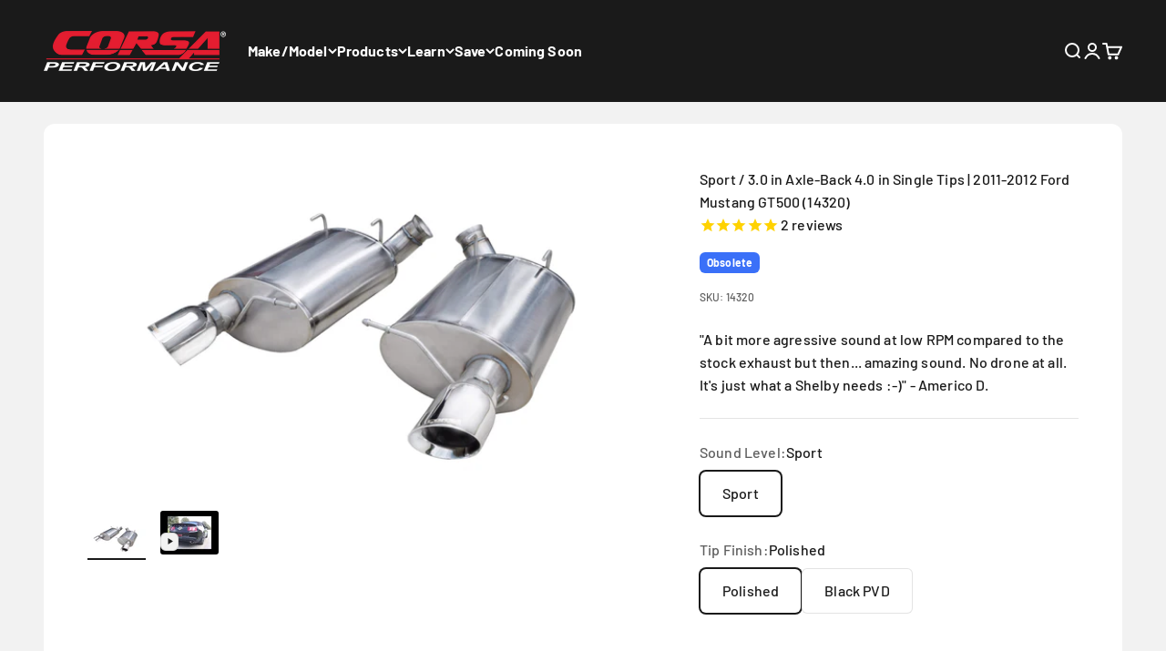

--- FILE ---
content_type: text/html; charset=utf-8
request_url: https://www.corsaperformance.com/products/3-0-sport-axle-back-14320
body_size: 41754
content:
<!doctype html>

<html lang="en" dir="ltr">
  <head>
<meta name="facebook-domain-verification" content="cjx7t5604wt35wwcmpi0fwu93px9lg" />
<!--Google Search Console Verification-->
  <meta name="google-site-verification" content="RDzVXu-ZB09XAIzC5lAvXX8tHgGaLaHGqBy4Mj01zbw" />
<!-- Google Tag Manager -->
<script>(function(w,d,s,l,i){w[l]=w[l]||[];w[l].push({'gtm.start':
new Date().getTime(),event:'gtm.js'});var f=d.getElementsByTagName(s)[0],
j=d.createElement(s),dl=l!='dataLayer'?'&l='+l:'';j.async=true;j.src=
'https://www.googletagmanager.com/gtm.js?id='+i+dl;f.parentNode.insertBefore(j,f);
})(window,document,'script','dataLayer','GTM-55JJD78');</script>
<!-- End Google Tag Manager -->
    <meta charset="utf-8">
    <meta name="viewport" content="width=device-width, initial-scale=1.0, height=device-height, minimum-scale=1.0, maximum-scale=1.0">
    <meta name="theme-color" content="#1a1a1a">

    <title>2011-2012 Ford Mustang Shelby GT500, 5.4L V8, 3.0&quot; Axle-Back Exhaust System with Single 4.0&quot; Tips (14320) Sport Sound Level</title><meta name="description" content="VEHICLE FITMENT 2011-2012 Ford Mustang Shelby GT500 5.4L V8 PRODUCT DESCRIPTION 3.0&quot; Axle-Back, Dual Rear Exit with Single 4.0&quot; Polished Pro-Series TipsSport Sound Level INSTALLATION 🗒️ Installation Instructions"><link rel="canonical" href="https://www.corsaperformance.com/products/3-0-sport-axle-back-14320"><link rel="shortcut icon" href="//www.corsaperformance.com/cdn/shop/files/Corsa_C_Icon_RedBox_0d36b1aa-ae41-4e76-94b6-207a2778a15e.png?v=1734623834&width=96">
      <link rel="apple-touch-icon" href="//www.corsaperformance.com/cdn/shop/files/Corsa_C_Icon_RedBox_0d36b1aa-ae41-4e76-94b6-207a2778a15e.png?v=1734623834&width=180"><link rel="preconnect" href="https://cdn.shopify.com">
    <link rel="preconnect" href="https://fonts.shopifycdn.com" crossorigin>
    <link rel="dns-prefetch" href="https://productreviews.shopifycdn.com"><link rel="preload" href="//www.corsaperformance.com/cdn/fonts/barlow/barlow_n6.329f582a81f63f125e63c20a5a80ae9477df68e1.woff2" as="font" type="font/woff2" crossorigin><link rel="preload" href="//www.corsaperformance.com/cdn/fonts/barlow/barlow_n5.a193a1990790eba0cc5cca569d23799830e90f07.woff2" as="font" type="font/woff2" crossorigin><meta property="og:type" content="product">
  <meta property="og:title" content="Sport / 3.0 in Axle-Back 4.0 in Single Tips | 2011-2012 Ford Mustang GT500 (14320)">
  <meta property="product:price:amount" content="1,323.99">
  <meta property="product:price:currency" content="USD"><meta property="og:image" content="http://www.corsaperformance.com/cdn/shop/products/14320-2011-2012-ford-mustang-gt500-3-0-dual-rear-exit-axle-back-exhaust-system-with-single-4-0-tips-14320-sport-sound-level-axle-back-exhaust-polished-sport-dual-rear-single-4-0in-258.jpg?v=1756141079&width=2048">
  <meta property="og:image:secure_url" content="https://www.corsaperformance.com/cdn/shop/products/14320-2011-2012-ford-mustang-gt500-3-0-dual-rear-exit-axle-back-exhaust-system-with-single-4-0-tips-14320-sport-sound-level-axle-back-exhaust-polished-sport-dual-rear-single-4-0in-258.jpg?v=1756141079&width=2048">
  <meta property="og:image:width" content="4921">
  <meta property="og:image:height" content="2784"><meta property="og:description" content="VEHICLE FITMENT 2011-2012 Ford Mustang Shelby GT500 5.4L V8 PRODUCT DESCRIPTION 3.0&quot; Axle-Back, Dual Rear Exit with Single 4.0&quot; Polished Pro-Series TipsSport Sound Level INSTALLATION 🗒️ Installation Instructions"><meta property="og:url" content="https://www.corsaperformance.com/products/3-0-sport-axle-back-14320">
<meta property="og:site_name" content="Corsa Performance"><meta name="twitter:card" content="summary"><meta name="twitter:title" content="Sport / 3.0 in Axle-Back 4.0 in Single Tips | 2011-2012 Ford Mustang GT500 (14320)">
  <meta name="twitter:description" content="


VEHICLE FITMENT
2011-2012 Ford Mustang Shelby GT500 5.4L V8



PRODUCT DESCRIPTION
3.0&quot; Axle-Back, Dual Rear Exit with Single 4.0&quot; Polished Pro-Series TipsSport Sound Level



INSTALLATION
🗒️ Installation Instructions"><meta name="twitter:image" content="https://www.corsaperformance.com/cdn/shop/products/14320-2011-2012-ford-mustang-gt500-3-0-dual-rear-exit-axle-back-exhaust-system-with-single-4-0-tips-14320-sport-sound-level-axle-back-exhaust-polished-sport-dual-rear-single-4-0in-258.jpg?crop=center&height=1200&v=1756141079&width=1200">
  <meta name="twitter:image:alt" content=""><script type="application/ld+json">{"@context":"http:\/\/schema.org\/","@id":"\/products\/3-0-sport-axle-back-14320#product","@type":"ProductGroup","brand":{"@type":"Brand","name":"CORSA PERFORMANCE"},"category":"Axle-Back","description":"\n\n\nVEHICLE FITMENT\n2011-2012 Ford Mustang Shelby GT500 5.4L V8\n\n\n\nPRODUCT DESCRIPTION\n3.0\" Axle-Back, Dual Rear Exit with Single 4.0\" Polished Pro-Series TipsSport Sound Level\n\n\n\nINSTALLATION\n🗒️ Installation Instructions","hasVariant":[{"@id":"\/products\/3-0-sport-axle-back-14320?variant=31145980985430#variant","@type":"Product","gtin":"847466007743","image":"https:\/\/www.corsaperformance.com\/cdn\/shop\/products\/14320-2011-2012-ford-mustang-gt500-3-0-dual-rear-exit-axle-back-exhaust-system-with-single-4-0-tips-14320-sport-sound-level-axle-back-exhaust-polished-sport-dual-rear-single-4-0in-258.jpg?v=1756141079\u0026width=1920","name":"Sport \/ 3.0 in Axle-Back 4.0 in Single Tips | 2011-2012 Ford Mustang GT500 (14320) - Sport \/ Polished","offers":{"@id":"\/products\/3-0-sport-axle-back-14320?variant=31145980985430#offer","@type":"Offer","availability":"http:\/\/schema.org\/InStock","price":"1323.99","priceCurrency":"USD","url":"https:\/\/www.corsaperformance.com\/products\/3-0-sport-axle-back-14320?variant=31145980985430"},"sku":"14320"},{"@id":"\/products\/3-0-sport-axle-back-14320?variant=42805291024470#variant","@type":"Product","gtin":"847466009914","image":"https:\/\/www.corsaperformance.com\/cdn\/shop\/products\/14320-2011-2012-ford-mustang-gt500-3-0-dual-rear-exit-axle-back-exhaust-system-with-single-4-0-tips-14320-sport-sound-level-axle-back-exhaust-polished-sport-dual-rear-single-4-0in-258.jpg?v=1756141079\u0026width=1920","name":"Sport \/ 3.0 in Axle-Back 4.0 in Single Tips | 2011-2012 Ford Mustang GT500 (14320) - Sport \/ Black PVD","offers":{"@id":"\/products\/3-0-sport-axle-back-14320?variant=42805291024470#offer","@type":"Offer","availability":"http:\/\/schema.org\/InStock","price":"1359.99","priceCurrency":"USD","url":"https:\/\/www.corsaperformance.com\/products\/3-0-sport-axle-back-14320?variant=42805291024470"},"sku":"14320BLK"}],"name":"Sport \/ 3.0 in Axle-Back 4.0 in Single Tips | 2011-2012 Ford Mustang GT500 (14320)","productGroupID":"91574140944","url":"https:\/\/www.corsaperformance.com\/products\/3-0-sport-axle-back-14320"}</script><script type="application/ld+json">
  {
    "@context": "https://schema.org",
    "@type": "BreadcrumbList",
    "itemListElement": [{
        "@type": "ListItem",
        "position": 1,
        "name": "Home",
        "item": "https://www.corsaperformance.com"
      },{
            "@type": "ListItem",
            "position": 2,
            "name": "Sport \/ 3.0 in Axle-Back 4.0 in Single Tips | 2011-2012 Ford Mustang GT500 (14320)",
            "item": "https://www.corsaperformance.com/products/3-0-sport-axle-back-14320"
          }]
  }
</script><style>/* Typography (heading) */
  @font-face {
  font-family: Barlow;
  font-weight: 600;
  font-style: normal;
  font-display: fallback;
  src: url("//www.corsaperformance.com/cdn/fonts/barlow/barlow_n6.329f582a81f63f125e63c20a5a80ae9477df68e1.woff2") format("woff2"),
       url("//www.corsaperformance.com/cdn/fonts/barlow/barlow_n6.0163402e36247bcb8b02716880d0b39568412e9e.woff") format("woff");
}

@font-face {
  font-family: Barlow;
  font-weight: 600;
  font-style: italic;
  font-display: fallback;
  src: url("//www.corsaperformance.com/cdn/fonts/barlow/barlow_i6.5a22bd20fb27bad4d7674cc6e666fb9c77d813bb.woff2") format("woff2"),
       url("//www.corsaperformance.com/cdn/fonts/barlow/barlow_i6.1c8787fcb59f3add01a87f21b38c7ef797e3b3a1.woff") format("woff");
}

/* Typography (body) */
  @font-face {
  font-family: Barlow;
  font-weight: 500;
  font-style: normal;
  font-display: fallback;
  src: url("//www.corsaperformance.com/cdn/fonts/barlow/barlow_n5.a193a1990790eba0cc5cca569d23799830e90f07.woff2") format("woff2"),
       url("//www.corsaperformance.com/cdn/fonts/barlow/barlow_n5.ae31c82169b1dc0715609b8cc6a610b917808358.woff") format("woff");
}

@font-face {
  font-family: Barlow;
  font-weight: 500;
  font-style: italic;
  font-display: fallback;
  src: url("//www.corsaperformance.com/cdn/fonts/barlow/barlow_i5.714d58286997b65cd479af615cfa9bb0a117a573.woff2") format("woff2"),
       url("//www.corsaperformance.com/cdn/fonts/barlow/barlow_i5.0120f77e6447d3b5df4bbec8ad8c2d029d87fb21.woff") format("woff");
}

@font-face {
  font-family: Barlow;
  font-weight: 700;
  font-style: normal;
  font-display: fallback;
  src: url("//www.corsaperformance.com/cdn/fonts/barlow/barlow_n7.691d1d11f150e857dcbc1c10ef03d825bc378d81.woff2") format("woff2"),
       url("//www.corsaperformance.com/cdn/fonts/barlow/barlow_n7.4fdbb1cb7da0e2c2f88492243ffa2b4f91924840.woff") format("woff");
}

@font-face {
  font-family: Barlow;
  font-weight: 700;
  font-style: italic;
  font-display: fallback;
  src: url("//www.corsaperformance.com/cdn/fonts/barlow/barlow_i7.50e19d6cc2ba5146fa437a5a7443c76d5d730103.woff2") format("woff2"),
       url("//www.corsaperformance.com/cdn/fonts/barlow/barlow_i7.47e9f98f1b094d912e6fd631cc3fe93d9f40964f.woff") format("woff");
}

:root {
    /**
     * ---------------------------------------------------------------------
     * SPACING VARIABLES
     *
     * We are using a spacing inspired from frameworks like Tailwind CSS.
     * ---------------------------------------------------------------------
     */
    --spacing-0-5: 0.125rem; /* 2px */
    --spacing-1: 0.25rem; /* 4px */
    --spacing-1-5: 0.375rem; /* 6px */
    --spacing-2: 0.5rem; /* 8px */
    --spacing-2-5: 0.625rem; /* 10px */
    --spacing-3: 0.75rem; /* 12px */
    --spacing-3-5: 0.875rem; /* 14px */
    --spacing-4: 1rem; /* 16px */
    --spacing-4-5: 1.125rem; /* 18px */
    --spacing-5: 1.25rem; /* 20px */
    --spacing-5-5: 1.375rem; /* 22px */
    --spacing-6: 1.5rem; /* 24px */
    --spacing-6-5: 1.625rem; /* 26px */
    --spacing-7: 1.75rem; /* 28px */
    --spacing-7-5: 1.875rem; /* 30px */
    --spacing-8: 2rem; /* 32px */
    --spacing-8-5: 2.125rem; /* 34px */
    --spacing-9: 2.25rem; /* 36px */
    --spacing-9-5: 2.375rem; /* 38px */
    --spacing-10: 2.5rem; /* 40px */
    --spacing-11: 2.75rem; /* 44px */
    --spacing-12: 3rem; /* 48px */
    --spacing-14: 3.5rem; /* 56px */
    --spacing-16: 4rem; /* 64px */
    --spacing-18: 4.5rem; /* 72px */
    --spacing-20: 5rem; /* 80px */
    --spacing-24: 6rem; /* 96px */
    --spacing-28: 7rem; /* 112px */
    --spacing-32: 8rem; /* 128px */
    --spacing-36: 9rem; /* 144px */
    --spacing-40: 10rem; /* 160px */
    --spacing-44: 11rem; /* 176px */
    --spacing-48: 12rem; /* 192px */
    --spacing-52: 13rem; /* 208px */
    --spacing-56: 14rem; /* 224px */
    --spacing-60: 15rem; /* 240px */
    --spacing-64: 16rem; /* 256px */
    --spacing-72: 18rem; /* 288px */
    --spacing-80: 20rem; /* 320px */
    --spacing-96: 24rem; /* 384px */

    /* Container */
    --container-max-width: 1480px;
    --container-narrow-max-width: 1230px;
    --container-gutter: var(--spacing-5);
    --section-outer-spacing-block: var(--spacing-8);
    --section-inner-max-spacing-block: var(--spacing-8);
    --section-inner-spacing-inline: var(--container-gutter);
    --section-stack-spacing-block: var(--spacing-8);

    /* Grid gutter */
    --grid-gutter: var(--spacing-5);

    /* Product list settings */
    --product-list-row-gap: var(--spacing-8);
    --product-list-column-gap: var(--grid-gutter);

    /* Form settings */
    --input-gap: var(--spacing-2);
    --input-height: 2.625rem;
    --input-padding-inline: var(--spacing-4);

    /* Other sizes */
    --sticky-area-height: calc(var(--sticky-announcement-bar-enabled, 0) * var(--announcement-bar-height, 0px) + var(--sticky-header-enabled, 0) * var(--header-height, 0px));

    /* RTL support */
    --transform-logical-flip: 1;
    --transform-origin-start: left;
    --transform-origin-end: right;

    /**
     * ---------------------------------------------------------------------
     * TYPOGRAPHY
     * ---------------------------------------------------------------------
     */

    /* Font properties */
    --heading-font-family: Barlow, sans-serif;
    --heading-font-weight: 600;
    --heading-font-style: normal;
    --heading-text-transform: normal;
    --heading-letter-spacing: -0.02em;
    --text-font-family: Barlow, sans-serif;
    --text-font-weight: 500;
    --text-font-style: normal;
    --text-letter-spacing: 0.01em;

    /* Font sizes */
    --text-h0: 2.5rem;
    --text-h1: 1.75rem;
    --text-h2: 1.5rem;
    --text-h3: 1.375rem;
    --text-h4: 1.125rem;
    --text-h5: 1.125rem;
    --text-h6: 1rem;
    --text-xs: 0.6875rem;
    --text-sm: 0.75rem;
    --text-base: 0.875rem;
    --text-lg: 1.125rem;

    /**
     * ---------------------------------------------------------------------
     * COLORS
     * ---------------------------------------------------------------------
     */

    /* Color settings */--accent: 19 188 87;
    --text-primary: 26 26 26;
    --background-primary: 242 242 242;
    --dialog-background: 255 255 255;
    --border-color: var(--text-color, var(--text-primary)) / 0.12;

    /* Button colors */
    --button-background-primary: 19 188 87;
    --button-text-primary: 255 255 255;
    --button-background-secondary: 240 196 23;
    --button-text-secondary: 26 26 26;

    /* Status colors */
    --success-background: 224 244 232;
    --success-text: 0 163 65;
    --warning-background: 255 246 233;
    --warning-text: 255 183 74;
    --error-background: 254 231 231;
    --error-text: 248 58 58;

    /* Product colors */
    --on-sale-text: 19 188 87;
    --on-sale-badge-background: 19 188 87;
    --on-sale-badge-text: 255 255 255;
    --sold-out-badge-background: 26 26 26;
    --sold-out-badge-text: 255 255 255;
    --primary-badge-background: 58 112 248;
    --primary-badge-text: 255 255 255;
    --star-color: 240 196 23;
    --product-card-background: 255 255 255;
    --product-card-text: 26 26 26;

    /* Header colors */
    --header-background: 26 26 26;
    --header-text: 255 255 255;

    /* Footer colors */
    --footer-background: 255 255 255;
    --footer-text: 26 26 26;

    /* Rounded variables (used for border radius) */
    --rounded-xs: 0.25rem;
    --rounded-sm: 0.1875rem;
    --rounded: 0.375rem;
    --rounded-lg: 0.75rem;
    --rounded-full: 9999px;

    --rounded-button: 0.375rem;
    --rounded-input: 0.375rem;

    /* Box shadow */
    --shadow-sm: 0 2px 8px rgb(var(--text-primary) / 0.0);
    --shadow: 0 5px 15px rgb(var(--text-primary) / 0.0);
    --shadow-md: 0 5px 30px rgb(var(--text-primary) / 0.0);
    --shadow-block: 0px 18px 50px rgb(var(--text-primary) / 0.0);

    /**
     * ---------------------------------------------------------------------
     * OTHER
     * ---------------------------------------------------------------------
     */

    --cursor-close-svg-url: url(//www.corsaperformance.com/cdn/shop/t/219/assets/cursor-close.svg?v=147174565022153725511755270629);
    --cursor-zoom-in-svg-url: url(//www.corsaperformance.com/cdn/shop/t/219/assets/cursor-zoom-in.svg?v=154953035094101115921755270629);
    --cursor-zoom-out-svg-url: url(//www.corsaperformance.com/cdn/shop/t/219/assets/cursor-zoom-out.svg?v=16155520337305705181755270629);
    --checkmark-svg-url: url(//www.corsaperformance.com/cdn/shop/t/219/assets/checkmark.svg?v=77552481021870063511755270629);
  }

  [dir="rtl"]:root {
    /* RTL support */
    --transform-logical-flip: -1;
    --transform-origin-start: right;
    --transform-origin-end: left;
  }

  @media screen and (min-width: 700px) {
    :root {
      /* Typography (font size) */
      --text-h0: 3.25rem;
      --text-h1: 2.25rem;
      --text-h2: 1.75rem;
      --text-h3: 1.625rem;
      --text-h4: 1.25rem;
      --text-h5: 1.25rem;
      --text-h6: 1.125rem;

      --text-xs: 0.75rem;
      --text-sm: 0.875rem;
      --text-base: 1.0rem;
      --text-lg: 1.25rem;

      /* Spacing */
      --container-gutter: 2rem;
      --section-outer-spacing-block: var(--spacing-12);
      --section-inner-max-spacing-block: var(--spacing-10);
      --section-inner-spacing-inline: var(--spacing-12);
      --section-stack-spacing-block: var(--spacing-10);

      /* Grid gutter */
      --grid-gutter: var(--spacing-6);

      /* Product list settings */
      --product-list-row-gap: var(--spacing-12);

      /* Form settings */
      --input-gap: 1rem;
      --input-height: 3.125rem;
      --input-padding-inline: var(--spacing-5);
    }
  }

  @media screen and (min-width: 1000px) {
    :root {
      /* Spacing settings */
      --container-gutter: var(--spacing-12);
      --section-outer-spacing-block: var(--spacing-14);
      --section-inner-max-spacing-block: var(--spacing-12);
      --section-inner-spacing-inline: var(--spacing-16);
      --section-stack-spacing-block: var(--spacing-10);
    }
  }

  @media screen and (min-width: 1150px) {
    :root {
      /* Spacing settings */
      --container-gutter: var(--spacing-12);
      --section-outer-spacing-block: var(--spacing-14);
      --section-inner-max-spacing-block: var(--spacing-12);
      --section-inner-spacing-inline: var(--spacing-16);
      --section-stack-spacing-block: var(--spacing-12);
    }
  }

  @media screen and (min-width: 1400px) {
    :root {
      /* Typography (font size) */
      --text-h0: 4rem;
      --text-h1: 3rem;
      --text-h2: 2.5rem;
      --text-h3: 1.75rem;
      --text-h4: 1.5rem;
      --text-h5: 1.25rem;
      --text-h6: 1.25rem;

      --section-outer-spacing-block: var(--spacing-16);
      --section-inner-max-spacing-block: var(--spacing-14);
      --section-inner-spacing-inline: var(--spacing-18);
    }
  }

  @media screen and (min-width: 1600px) {
    :root {
      --section-outer-spacing-block: var(--spacing-16);
      --section-inner-max-spacing-block: var(--spacing-16);
      --section-inner-spacing-inline: var(--spacing-20);
    }
  }

  /**
   * ---------------------------------------------------------------------
   * LIQUID DEPENDANT CSS
   *
   * Our main CSS is Liquid free, but some very specific features depend on
   * theme settings, so we have them here
   * ---------------------------------------------------------------------
   */@media screen and (pointer: fine) {
        .button:not([disabled]):hover, .btn:not([disabled]):hover, .shopify-payment-button__button--unbranded:not([disabled]):hover {
          --button-background-opacity: 0.85;
        }

        .button--subdued:not([disabled]):hover {
          --button-background: var(--text-color) / .05 !important;
        }
      }</style><script>
  // This allows to expose several variables to the global scope, to be used in scripts
  window.themeVariables = {
    settings: {
      showPageTransition: true,
      headingApparition: "split_fade",
      pageType: "product",
      moneyFormat: "${{amount}}",
      moneyWithCurrencyFormat: "${{amount}} USD",
      currencyCodeEnabled: true,
      cartType: "drawer",
      showDiscount: true,
      discountMode: "saving"
    },

    strings: {
      accessibilityClose: "Close",
      accessibilityNext: "Next",
      accessibilityPrevious: "Previous",
      addToCartButton: "Add to cart",
      soldOutButton: "Sold out",
      preOrderButton: "Pre-order",
      unavailableButton: "Unavailable",
      closeGallery: "Close gallery",
      zoomGallery: "Zoom",
      errorGallery: "Image cannot be loaded",
      soldOutBadge: "Sold out",
      discountBadge: "Save @@",
      sku: "SKU:",
      searchNoResults: "No results could be found.",
      addOrderNote: "Add order note",
      editOrderNote: "Edit order note",
      shippingEstimatorNoResults: "Sorry, we do not ship to your address.",
      shippingEstimatorOneResult: "There is one shipping rate for your address:",
      shippingEstimatorMultipleResults: "There are several shipping rates for your address:",
      shippingEstimatorError: "One or more error occurred while retrieving shipping rates:"
    },

    breakpoints: {
      'sm': 'screen and (min-width: 700px)',
      'md': 'screen and (min-width: 1000px)',
      'lg': 'screen and (min-width: 1150px)',
      'xl': 'screen and (min-width: 1400px)',

      'sm-max': 'screen and (max-width: 699px)',
      'md-max': 'screen and (max-width: 999px)',
      'lg-max': 'screen and (max-width: 1149px)',
      'xl-max': 'screen and (max-width: 1399px)'
    }
  };requestAnimationFrame(() => {
      setTimeout(async () => {
        const isReloaded = (window.performance.navigation && window.performance.navigation.type === 1) || window.performance.getEntriesByType('navigation').map((nav) => nav.type).includes('reload');

        if ('animate' in document.documentElement && window.matchMedia('(prefers-reduced-motion: no-preference)').matches && document.referrer.includes(location.host) && !isReloaded) {
          await document.body.animate({ opacity: [0, 1] }, { duration: 115 }).finished;
        }

        document.body.style.setProperty('opacity', '1');
      });
    });

    window.addEventListener('pageshow', (event) => {
      if (event.persisted) {
        document.body.style.setProperty('opacity', '1');
      }
    });// For detecting native share
  document.documentElement.classList.add(`native-share--${navigator.share ? 'enabled' : 'disabled'}`);// We save the product ID in local storage to be eventually used for recently viewed section
    try {
      const recentlyViewedProducts = new Set(JSON.parse(localStorage.getItem('theme:recently-viewed-products') || '[]'));

      recentlyViewedProducts.delete(91574140944); // Delete first to re-move the product
      recentlyViewedProducts.add(91574140944);

      localStorage.setItem('theme:recently-viewed-products', JSON.stringify(Array.from(recentlyViewedProducts.values()).reverse()));
    } catch (e) {
      // Safari in private mode does not allow setting item, we silently fail
    }</script><script type="module" src="//www.corsaperformance.com/cdn/shop/t/219/assets/vendor.min.js?v=52426788336887041471755270599"></script>
    <script type="module" src="//www.corsaperformance.com/cdn/shop/t/219/assets/theme.js?v=57225122890365779011755270629"></script>
    <script type="module" src="//www.corsaperformance.com/cdn/shop/t/219/assets/sections.js?v=39978012279209684161755270775"></script>

    <script>window.performance && window.performance.mark && window.performance.mark('shopify.content_for_header.start');</script><meta name="google-site-verification" content="KWiOnA7n4EkvIa5GkrqXtekLLEoi4-T2N4RWK4OZWew">
<meta id="shopify-digital-wallet" name="shopify-digital-wallet" content="/18859927/digital_wallets/dialog">
<meta name="shopify-checkout-api-token" content="fcf032594828d1ba81fb848be60ec10c">
<meta id="in-context-paypal-metadata" data-shop-id="18859927" data-venmo-supported="false" data-environment="production" data-locale="en_US" data-paypal-v4="true" data-currency="USD">
<link rel="alternate" type="application/json+oembed" href="https://www.corsaperformance.com/products/3-0-sport-axle-back-14320.oembed">
<script async="async" src="/checkouts/internal/preloads.js?locale=en-US"></script>
<link rel="preconnect" href="https://shop.app" crossorigin="anonymous">
<script async="async" src="https://shop.app/checkouts/internal/preloads.js?locale=en-US&shop_id=18859927" crossorigin="anonymous"></script>
<script id="apple-pay-shop-capabilities" type="application/json">{"shopId":18859927,"countryCode":"US","currencyCode":"USD","merchantCapabilities":["supports3DS"],"merchantId":"gid:\/\/shopify\/Shop\/18859927","merchantName":"Corsa Performance","requiredBillingContactFields":["postalAddress","email","phone"],"requiredShippingContactFields":["postalAddress","email","phone"],"shippingType":"shipping","supportedNetworks":["visa","masterCard","amex","discover","elo","jcb"],"total":{"type":"pending","label":"Corsa Performance","amount":"1.00"},"shopifyPaymentsEnabled":true,"supportsSubscriptions":true}</script>
<script id="shopify-features" type="application/json">{"accessToken":"fcf032594828d1ba81fb848be60ec10c","betas":["rich-media-storefront-analytics"],"domain":"www.corsaperformance.com","predictiveSearch":true,"shopId":18859927,"locale":"en"}</script>
<script>var Shopify = Shopify || {};
Shopify.shop = "corsa-performance.myshopify.com";
Shopify.locale = "en";
Shopify.currency = {"active":"USD","rate":"1.0"};
Shopify.country = "US";
Shopify.theme = {"name":"OBx - Category Deploy","id":139943968854,"schema_name":"Impact","schema_version":"5.3.1","theme_store_id":1190,"role":"main"};
Shopify.theme.handle = "null";
Shopify.theme.style = {"id":null,"handle":null};
Shopify.cdnHost = "www.corsaperformance.com/cdn";
Shopify.routes = Shopify.routes || {};
Shopify.routes.root = "/";</script>
<script type="module">!function(o){(o.Shopify=o.Shopify||{}).modules=!0}(window);</script>
<script>!function(o){function n(){var o=[];function n(){o.push(Array.prototype.slice.apply(arguments))}return n.q=o,n}var t=o.Shopify=o.Shopify||{};t.loadFeatures=n(),t.autoloadFeatures=n()}(window);</script>
<script>
  window.ShopifyPay = window.ShopifyPay || {};
  window.ShopifyPay.apiHost = "shop.app\/pay";
  window.ShopifyPay.redirectState = null;
</script>
<script id="shop-js-analytics" type="application/json">{"pageType":"product"}</script>
<script defer="defer" async type="module" src="//www.corsaperformance.com/cdn/shopifycloud/shop-js/modules/v2/client.init-shop-cart-sync_CGREiBkR.en.esm.js"></script>
<script defer="defer" async type="module" src="//www.corsaperformance.com/cdn/shopifycloud/shop-js/modules/v2/chunk.common_Bt2Up4BP.esm.js"></script>
<script type="module">
  await import("//www.corsaperformance.com/cdn/shopifycloud/shop-js/modules/v2/client.init-shop-cart-sync_CGREiBkR.en.esm.js");
await import("//www.corsaperformance.com/cdn/shopifycloud/shop-js/modules/v2/chunk.common_Bt2Up4BP.esm.js");

  window.Shopify.SignInWithShop?.initShopCartSync?.({"fedCMEnabled":true,"windoidEnabled":true});

</script>
<script>
  window.Shopify = window.Shopify || {};
  if (!window.Shopify.featureAssets) window.Shopify.featureAssets = {};
  window.Shopify.featureAssets['shop-js'] = {"shop-cart-sync":["modules/v2/client.shop-cart-sync_CQNAmp__.en.esm.js","modules/v2/chunk.common_Bt2Up4BP.esm.js"],"init-windoid":["modules/v2/client.init-windoid_BMafEeJe.en.esm.js","modules/v2/chunk.common_Bt2Up4BP.esm.js"],"shop-cash-offers":["modules/v2/client.shop-cash-offers_3d66YIS3.en.esm.js","modules/v2/chunk.common_Bt2Up4BP.esm.js","modules/v2/chunk.modal_Dk0o9ppo.esm.js"],"init-fed-cm":["modules/v2/client.init-fed-cm_B-WG4sqw.en.esm.js","modules/v2/chunk.common_Bt2Up4BP.esm.js"],"shop-toast-manager":["modules/v2/client.shop-toast-manager_DhuhblEJ.en.esm.js","modules/v2/chunk.common_Bt2Up4BP.esm.js"],"shop-button":["modules/v2/client.shop-button_B5xLHL5j.en.esm.js","modules/v2/chunk.common_Bt2Up4BP.esm.js"],"avatar":["modules/v2/client.avatar_BTnouDA3.en.esm.js"],"init-shop-email-lookup-coordinator":["modules/v2/client.init-shop-email-lookup-coordinator_hqFayTDE.en.esm.js","modules/v2/chunk.common_Bt2Up4BP.esm.js"],"init-shop-cart-sync":["modules/v2/client.init-shop-cart-sync_CGREiBkR.en.esm.js","modules/v2/chunk.common_Bt2Up4BP.esm.js"],"shop-login-button":["modules/v2/client.shop-login-button_g5QkWrqe.en.esm.js","modules/v2/chunk.common_Bt2Up4BP.esm.js","modules/v2/chunk.modal_Dk0o9ppo.esm.js"],"pay-button":["modules/v2/client.pay-button_Cuf0bNvL.en.esm.js","modules/v2/chunk.common_Bt2Up4BP.esm.js"],"init-shop-for-new-customer-accounts":["modules/v2/client.init-shop-for-new-customer-accounts_Bxwhl6__.en.esm.js","modules/v2/client.shop-login-button_g5QkWrqe.en.esm.js","modules/v2/chunk.common_Bt2Up4BP.esm.js","modules/v2/chunk.modal_Dk0o9ppo.esm.js"],"init-customer-accounts-sign-up":["modules/v2/client.init-customer-accounts-sign-up_al3d1WE3.en.esm.js","modules/v2/client.shop-login-button_g5QkWrqe.en.esm.js","modules/v2/chunk.common_Bt2Up4BP.esm.js","modules/v2/chunk.modal_Dk0o9ppo.esm.js"],"shop-follow-button":["modules/v2/client.shop-follow-button_B9MutJJO.en.esm.js","modules/v2/chunk.common_Bt2Up4BP.esm.js","modules/v2/chunk.modal_Dk0o9ppo.esm.js"],"checkout-modal":["modules/v2/client.checkout-modal_OBPaeP-J.en.esm.js","modules/v2/chunk.common_Bt2Up4BP.esm.js","modules/v2/chunk.modal_Dk0o9ppo.esm.js"],"init-customer-accounts":["modules/v2/client.init-customer-accounts_Brxa5h1K.en.esm.js","modules/v2/client.shop-login-button_g5QkWrqe.en.esm.js","modules/v2/chunk.common_Bt2Up4BP.esm.js","modules/v2/chunk.modal_Dk0o9ppo.esm.js"],"lead-capture":["modules/v2/client.lead-capture_BBBv1Qpe.en.esm.js","modules/v2/chunk.common_Bt2Up4BP.esm.js","modules/v2/chunk.modal_Dk0o9ppo.esm.js"],"shop-login":["modules/v2/client.shop-login_DoNRI_y4.en.esm.js","modules/v2/chunk.common_Bt2Up4BP.esm.js","modules/v2/chunk.modal_Dk0o9ppo.esm.js"],"payment-terms":["modules/v2/client.payment-terms_BlOJedZ2.en.esm.js","modules/v2/chunk.common_Bt2Up4BP.esm.js","modules/v2/chunk.modal_Dk0o9ppo.esm.js"]};
</script>
<script>(function() {
  var isLoaded = false;
  function asyncLoad() {
    if (isLoaded) return;
    isLoaded = true;
    var urls = ["\/\/code.tidio.co\/4pvotnyuzyug54tf5tgtez19nufglgnr.js?shop=corsa-performance.myshopify.com","https:\/\/id-shop.govx.com\/app\/corsa-performance.myshopify.com\/govx.js?shop=corsa-performance.myshopify.com","https:\/\/cdn.506.io\/eg\/script.js?shop=corsa-performance.myshopify.com","https:\/\/static.klaviyo.com\/onsite\/js\/klaviyo.js?company_id=SHrRar\u0026shop=corsa-performance.myshopify.com"];
    for (var i = 0; i < urls.length; i++) {
      var s = document.createElement('script');
      s.type = 'text/javascript';
      s.async = true;
      s.src = urls[i];
      var x = document.getElementsByTagName('script')[0];
      x.parentNode.insertBefore(s, x);
    }
  };
  if(window.attachEvent) {
    window.attachEvent('onload', asyncLoad);
  } else {
    window.addEventListener('load', asyncLoad, false);
  }
})();</script>
<script id="__st">var __st={"a":18859927,"offset":-18000,"reqid":"a5e76070-4ca9-428d-b249-7e880d61acaf-1762607982","pageurl":"www.corsaperformance.com\/products\/3-0-sport-axle-back-14320","u":"53bc3d2211b8","p":"product","rtyp":"product","rid":91574140944};</script>
<script>window.ShopifyPaypalV4VisibilityTracking = true;</script>
<script id="captcha-bootstrap">!function(){'use strict';const t='contact',e='account',n='new_comment',o=[[t,t],['blogs',n],['comments',n],[t,'customer']],c=[[e,'customer_login'],[e,'guest_login'],[e,'recover_customer_password'],[e,'create_customer']],r=t=>t.map((([t,e])=>`form[action*='/${t}']:not([data-nocaptcha='true']) input[name='form_type'][value='${e}']`)).join(','),a=t=>()=>t?[...document.querySelectorAll(t)].map((t=>t.form)):[];function s(){const t=[...o],e=r(t);return a(e)}const i='password',u='form_key',d=['recaptcha-v3-token','g-recaptcha-response','h-captcha-response',i],f=()=>{try{return window.sessionStorage}catch{return}},m='__shopify_v',_=t=>t.elements[u];function p(t,e,n=!1){try{const o=window.sessionStorage,c=JSON.parse(o.getItem(e)),{data:r}=function(t){const{data:e,action:n}=t;return t[m]||n?{data:e,action:n}:{data:t,action:n}}(c);for(const[e,n]of Object.entries(r))t.elements[e]&&(t.elements[e].value=n);n&&o.removeItem(e)}catch(o){console.error('form repopulation failed',{error:o})}}const l='form_type',E='cptcha';function T(t){t.dataset[E]=!0}const w=window,h=w.document,L='Shopify',v='ce_forms',y='captcha';let A=!1;((t,e)=>{const n=(g='f06e6c50-85a8-45c8-87d0-21a2b65856fe',I='https://cdn.shopify.com/shopifycloud/storefront-forms-hcaptcha/ce_storefront_forms_captcha_hcaptcha.v1.5.2.iife.js',D={infoText:'Protected by hCaptcha',privacyText:'Privacy',termsText:'Terms'},(t,e,n)=>{const o=w[L][v],c=o.bindForm;if(c)return c(t,g,e,D).then(n);var r;o.q.push([[t,g,e,D],n]),r=I,A||(h.body.append(Object.assign(h.createElement('script'),{id:'captcha-provider',async:!0,src:r})),A=!0)});var g,I,D;w[L]=w[L]||{},w[L][v]=w[L][v]||{},w[L][v].q=[],w[L][y]=w[L][y]||{},w[L][y].protect=function(t,e){n(t,void 0,e),T(t)},Object.freeze(w[L][y]),function(t,e,n,w,h,L){const[v,y,A,g]=function(t,e,n){const i=e?o:[],u=t?c:[],d=[...i,...u],f=r(d),m=r(i),_=r(d.filter((([t,e])=>n.includes(e))));return[a(f),a(m),a(_),s()]}(w,h,L),I=t=>{const e=t.target;return e instanceof HTMLFormElement?e:e&&e.form},D=t=>v().includes(t);t.addEventListener('submit',(t=>{const e=I(t);if(!e)return;const n=D(e)&&!e.dataset.hcaptchaBound&&!e.dataset.recaptchaBound,o=_(e),c=g().includes(e)&&(!o||!o.value);(n||c)&&t.preventDefault(),c&&!n&&(function(t){try{if(!f())return;!function(t){const e=f();if(!e)return;const n=_(t);if(!n)return;const o=n.value;o&&e.removeItem(o)}(t);const e=Array.from(Array(32),(()=>Math.random().toString(36)[2])).join('');!function(t,e){_(t)||t.append(Object.assign(document.createElement('input'),{type:'hidden',name:u})),t.elements[u].value=e}(t,e),function(t,e){const n=f();if(!n)return;const o=[...t.querySelectorAll(`input[type='${i}']`)].map((({name:t})=>t)),c=[...d,...o],r={};for(const[a,s]of new FormData(t).entries())c.includes(a)||(r[a]=s);n.setItem(e,JSON.stringify({[m]:1,action:t.action,data:r}))}(t,e)}catch(e){console.error('failed to persist form',e)}}(e),e.submit())}));const S=(t,e)=>{t&&!t.dataset[E]&&(n(t,e.some((e=>e===t))),T(t))};for(const o of['focusin','change'])t.addEventListener(o,(t=>{const e=I(t);D(e)&&S(e,y())}));const B=e.get('form_key'),M=e.get(l),P=B&&M;t.addEventListener('DOMContentLoaded',(()=>{const t=y();if(P)for(const e of t)e.elements[l].value===M&&p(e,B);[...new Set([...A(),...v().filter((t=>'true'===t.dataset.shopifyCaptcha))])].forEach((e=>S(e,t)))}))}(h,new URLSearchParams(w.location.search),n,t,e,['guest_login'])})(!0,!0)}();</script>
<script integrity="sha256-52AcMU7V7pcBOXWImdc/TAGTFKeNjmkeM1Pvks/DTgc=" data-source-attribution="shopify.loadfeatures" defer="defer" src="//www.corsaperformance.com/cdn/shopifycloud/storefront/assets/storefront/load_feature-81c60534.js" crossorigin="anonymous"></script>
<script crossorigin="anonymous" defer="defer" src="//www.corsaperformance.com/cdn/shopifycloud/storefront/assets/shopify_pay/storefront-65b4c6d7.js?v=20250812"></script>
<script data-source-attribution="shopify.dynamic_checkout.dynamic.init">var Shopify=Shopify||{};Shopify.PaymentButton=Shopify.PaymentButton||{isStorefrontPortableWallets:!0,init:function(){window.Shopify.PaymentButton.init=function(){};var t=document.createElement("script");t.src="https://www.corsaperformance.com/cdn/shopifycloud/portable-wallets/latest/portable-wallets.en.js",t.type="module",document.head.appendChild(t)}};
</script>
<script data-source-attribution="shopify.dynamic_checkout.buyer_consent">
  function portableWalletsHideBuyerConsent(e){var t=document.getElementById("shopify-buyer-consent"),n=document.getElementById("shopify-subscription-policy-button");t&&n&&(t.classList.add("hidden"),t.setAttribute("aria-hidden","true"),n.removeEventListener("click",e))}function portableWalletsShowBuyerConsent(e){var t=document.getElementById("shopify-buyer-consent"),n=document.getElementById("shopify-subscription-policy-button");t&&n&&(t.classList.remove("hidden"),t.removeAttribute("aria-hidden"),n.addEventListener("click",e))}window.Shopify?.PaymentButton&&(window.Shopify.PaymentButton.hideBuyerConsent=portableWalletsHideBuyerConsent,window.Shopify.PaymentButton.showBuyerConsent=portableWalletsShowBuyerConsent);
</script>
<script data-source-attribution="shopify.dynamic_checkout.cart.bootstrap">document.addEventListener("DOMContentLoaded",(function(){function t(){return document.querySelector("shopify-accelerated-checkout-cart, shopify-accelerated-checkout")}if(t())Shopify.PaymentButton.init();else{new MutationObserver((function(e,n){t()&&(Shopify.PaymentButton.init(),n.disconnect())})).observe(document.body,{childList:!0,subtree:!0})}}));
</script>
<script id='scb4127' type='text/javascript' async='' src='https://www.corsaperformance.com/cdn/shopifycloud/privacy-banner/storefront-banner.js'></script><link id="shopify-accelerated-checkout-styles" rel="stylesheet" media="screen" href="https://www.corsaperformance.com/cdn/shopifycloud/portable-wallets/latest/accelerated-checkout-backwards-compat.css" crossorigin="anonymous">
<style id="shopify-accelerated-checkout-cart">
        #shopify-buyer-consent {
  margin-top: 1em;
  display: inline-block;
  width: 100%;
}

#shopify-buyer-consent.hidden {
  display: none;
}

#shopify-subscription-policy-button {
  background: none;
  border: none;
  padding: 0;
  text-decoration: underline;
  font-size: inherit;
  cursor: pointer;
}

#shopify-subscription-policy-button::before {
  box-shadow: none;
}

      </style>

<script>window.performance && window.performance.mark && window.performance.mark('shopify.content_for_header.end');</script>

    <!-- Clarity code added by David Odio E-Comm Dev team 13/01/25 -->
    <script type="text/javascript">
    (function(c,l,a,r,i,t,y){
        c[a]=c[a]||function(){(c[a].q=c[a].q||[]).push(arguments)};
        t=l.createElement(r);t.async=1;t.src="https://www.clarity.ms/tag/"+i;
        y=l.getElementsByTagName(r)[0];y.parentNode.insertBefore(t,y);
    })(window, document, "clarity", "script", "ouizkwbq3x");
    </script>
    <!-- EO Clarity script --><link href="//www.corsaperformance.com/cdn/shop/t/219/assets/theme.css?v=137834398655801777961758899824" rel="stylesheet" type="text/css" media="all" /><!-- Affirm -->
<script>
_affirm_config = {
   public_api_key:  "RCB4PB1LQ1ZROWA5",
   script:          "https://cdn1.affirm.com/js/v2/affirm.js",
   session_id:      "YOUR_VISITOR_SESSION_ID"
};
(function(l,g,m,e,a,f,b){var d,c=l[m]||{},h=document.createElement(f),n=document.getElementsByTagName(f)[0],k=function(a,b,c){return function(){a[b]._.push([c,arguments])}};c[e]=k(c,e,"set");d=c[e];c[a]={};c[a]._=[];d._=[];c[a][b]=k(c,a,b);a=0;for(b="set add save post open empty reset on off trigger ready setProduct".split(" ");a<b.length;a++)d[b[a]]=k(c,e,b[a]);a=0;for(b=["get","token","url","items"];a<b.length;a++)d[b[a]]=function(){};h.async=!0;h.src=g[f];n.parentNode.insertBefore(h,n);delete g[f];d(g);l[m]=c})(window,_affirm_config,"affirm","checkout","ui","script","ready");
// Use your live public API Key and https://cdn1.affirm.com/js/v2/affirm.js script to point to Affirm production environment.
</script>
<!-- End Affirm -->  
  <!-- BEGIN app block: shopify://apps/klaviyo-email-marketing-sms/blocks/klaviyo-onsite-embed/2632fe16-c075-4321-a88b-50b567f42507 -->












  <script async src="https://static.klaviyo.com/onsite/js/Qam35u/klaviyo.js?company_id=Qam35u"></script>
  <script>!function(){if(!window.klaviyo){window._klOnsite=window._klOnsite||[];try{window.klaviyo=new Proxy({},{get:function(n,i){return"push"===i?function(){var n;(n=window._klOnsite).push.apply(n,arguments)}:function(){for(var n=arguments.length,o=new Array(n),w=0;w<n;w++)o[w]=arguments[w];var t="function"==typeof o[o.length-1]?o.pop():void 0,e=new Promise((function(n){window._klOnsite.push([i].concat(o,[function(i){t&&t(i),n(i)}]))}));return e}}})}catch(n){window.klaviyo=window.klaviyo||[],window.klaviyo.push=function(){var n;(n=window._klOnsite).push.apply(n,arguments)}}}}();</script>

  
    <script id="viewed_product">
      if (item == null) {
        var _learnq = _learnq || [];

        var MetafieldReviews = null
        var MetafieldYotpoRating = null
        var MetafieldYotpoCount = null
        var MetafieldLooxRating = null
        var MetafieldLooxCount = null
        var okendoProduct = null
        var okendoProductReviewCount = null
        var okendoProductReviewAverageValue = null
        try {
          // The following fields are used for Customer Hub recently viewed in order to add reviews.
          // This information is not part of __kla_viewed. Instead, it is part of __kla_viewed_reviewed_items
          MetafieldReviews = {"rating":{"scale_min":"1.0","scale_max":"5.0","value":"5.0"},"rating_count":2};
          MetafieldYotpoRating = null
          MetafieldYotpoCount = null
          MetafieldLooxRating = null
          MetafieldLooxCount = null

          okendoProduct = null
          // If the okendo metafield is not legacy, it will error, which then requires the new json formatted data
          if (okendoProduct && 'error' in okendoProduct) {
            okendoProduct = null
          }
          okendoProductReviewCount = okendoProduct ? okendoProduct.reviewCount : null
          okendoProductReviewAverageValue = okendoProduct ? okendoProduct.reviewAverageValue : null
        } catch (error) {
          console.error('Error in Klaviyo onsite reviews tracking:', error);
        }

        var item = {
          Name: "Sport \/ 3.0 in Axle-Back 4.0 in Single Tips | 2011-2012 Ford Mustang GT500 (14320)",
          ProductID: 91574140944,
          Categories: ["15% Off June 17th - 23rd","2011 Ford Mustang Shelby GT500 - Convertible (5.4L V8)","2011 Ford Mustang Shelby GT500 - Fastback (5.4L V8)","2012 Ford Mustang Shelby GT500 - Convertible (5.4L V8)","2012 Ford Mustang Shelby GT500 - Fastback (5.4L V8)","All","Axle-Back Exhaust Systems","Everything Except","Exhaust | Cat-Backs | Axle-Backs | X Pipe + Axle Back | Non Open Box","First Responder Discount","Ford Mustang S197","Obsolete | Unavailable | Exclusive","Refersion Eligible","Toyota Tacoma Exhaust Systems \u0026 Parts","Toyota Tundra Exhaust Systems \u0026 Parts"],
          ImageURL: "https://www.corsaperformance.com/cdn/shop/products/14320-2011-2012-ford-mustang-gt500-3-0-dual-rear-exit-axle-back-exhaust-system-with-single-4-0-tips-14320-sport-sound-level-axle-back-exhaust-polished-sport-dual-rear-single-4-0in-258_grande.jpg?v=1756141079",
          URL: "https://www.corsaperformance.com/products/3-0-sport-axle-back-14320",
          Brand: "CORSA PERFORMANCE",
          Price: "$1,323.99",
          Value: "1,323.99",
          CompareAtPrice: "$0.00"
        };
        _learnq.push(['track', 'Viewed Product', item]);
        _learnq.push(['trackViewedItem', {
          Title: item.Name,
          ItemId: item.ProductID,
          Categories: item.Categories,
          ImageUrl: item.ImageURL,
          Url: item.URL,
          Metadata: {
            Brand: item.Brand,
            Price: item.Price,
            Value: item.Value,
            CompareAtPrice: item.CompareAtPrice
          },
          metafields:{
            reviews: MetafieldReviews,
            yotpo:{
              rating: MetafieldYotpoRating,
              count: MetafieldYotpoCount,
            },
            loox:{
              rating: MetafieldLooxRating,
              count: MetafieldLooxCount,
            },
            okendo: {
              rating: okendoProductReviewAverageValue,
              count: okendoProductReviewCount,
            }
          }
        }]);
      }
    </script>
  




  <script>
    window.klaviyoReviewsProductDesignMode = false
  </script>







<!-- END app block --><!-- BEGIN app block: shopify://apps/hulk-form-builder/blocks/app-embed/b6b8dd14-356b-4725-a4ed-77232212b3c3 --><!-- BEGIN app snippet: hulkapps-formbuilder-theme-ext --><script type="text/javascript">
  
  if (typeof window.formbuilder_customer != "object") {
        window.formbuilder_customer = {}
  }

  window.hulkFormBuilder = {
    form_data: {},
    shop_data: {"shop_xdqqrJP1XAqtNa9uhaOgew":{"shop_uuid":"xdqqrJP1XAqtNa9uhaOgew","shop_timezone":"America\/New_York","shop_id":19555,"shop_is_after_submit_enabled":true,"shop_shopify_plan":"shopify_plus","shop_shopify_domain":"corsa-performance.myshopify.com","shop_remove_watermark":false,"shop_created_at":"2019-04-23T14:30:46.681-05:00","is_skip_metafield":false,"shop_deleted":false,"shop_disabled":false}},
    settings_data: {"shop_settings":{"shop_customise_msgs":[],"default_customise_msgs":{"is_required":"is required","thank_you":"Thank you! The form was submitted successfully.","processing":"Processing...","valid_data":"Please provide valid data","valid_email":"Provide valid email format","valid_tags":"HTML Tags are not allowed","valid_phone":"Provide valid phone number","valid_captcha":"Please provide valid captcha response","valid_url":"Provide valid URL","only_number_alloud":"Provide valid number in","number_less":"must be less than","number_more":"must be more than","image_must_less":"Image must be less than 20MB","image_number":"Images allowed","image_extension":"Invalid extension! Please provide image file","error_image_upload":"Error in image upload. Please try again.","error_file_upload":"Error in file upload. Please try again.","your_response":"Your response","error_form_submit":"Error occur.Please try again after sometime.","email_submitted":"Form with this email is already submitted","invalid_email_by_zerobounce":"The email address you entered appears to be invalid. Please check it and try again.","download_file":"Download file","card_details_invalid":"Your card details are invalid","card_details":"Card details","please_enter_card_details":"Please enter card details","card_number":"Card number","exp_mm":"Exp MM","exp_yy":"Exp YY","crd_cvc":"CVV","payment_value":"Payment amount","please_enter_payment_amount":"Please enter payment amount","address1":"Address line 1","address2":"Address line 2","city":"City","province":"Province","zipcode":"Zip code","country":"Country","blocked_domain":"This form does not accept addresses from","file_must_less":"File must be less than 20MB","file_extension":"Invalid extension! Please provide file","only_file_number_alloud":"files allowed","previous":"Previous","next":"Next","must_have_a_input":"Please enter at least one field.","please_enter_required_data":"Please enter required data","atleast_one_special_char":"Include at least one special character","atleast_one_lowercase_char":"Include at least one lowercase character","atleast_one_uppercase_char":"Include at least one uppercase character","atleast_one_number":"Include at least one number","must_have_8_chars":"Must have 8 characters long","be_between_8_and_12_chars":"Be between 8 and 12 characters long","please_select":"Please Select","phone_submitted":"Form with this phone number is already submitted","user_res_parse_error":"Error while submitting the form","valid_same_values":"values must be same","product_choice_clear_selection":"Clear Selection","picture_choice_clear_selection":"Clear Selection","remove_all_for_file_image_upload":"Remove All","invalid_file_type_for_image_upload":"You can't upload files of this type.","invalid_file_type_for_signature_upload":"You can't upload files of this type.","max_files_exceeded_for_file_upload":"You can not upload any more files.","max_files_exceeded_for_image_upload":"You can not upload any more files.","file_already_exist":"File already uploaded","max_limit_exceed":"You have added the maximum number of text fields.","cancel_upload_for_file_upload":"Cancel upload","cancel_upload_for_image_upload":"Cancel upload","cancel_upload_for_signature_upload":"Cancel upload"},"shop_blocked_domains":[]}},
    features_data: {"shop_plan_features":{"shop_plan_features":["unlimited-forms","full-design-customization","export-form-submissions","multiple-recipients-for-form-submissions","multiple-admin-notifications","enable-captcha","unlimited-file-uploads","save-submitted-form-data","set-auto-response-message","conditional-logic","form-banner","save-as-draft-facility","include-user-response-in-admin-email","disable-form-submission","removing-powered-by-hulkapps","mail-platform-integration","stripe-payment-integration","pre-built-templates","create-customer-account-on-shopify","google-analytics-3-by-tracking-id","facebook-pixel-id","bing-uet-pixel-id","advanced-js","advanced-css","api-available","customize-form-message","hidden-field","restrict-from-submissions-per-one-user","utm-tracking","ratings","privacy-notices","heading","paragraph","shopify-flow-trigger","domain-setup","block-domain","address","html-code","form-schedule","after-submit-script","customize-form-scrolling","on-form-submission-record-the-referrer-url","password","duplicate-the-forms","include-user-response-in-auto-responder-email","elements-add-ons","admin-and-auto-responder-email-with-tokens","email-export","premium-support","google-analytics-4-by-measurement-id","google-ads-for-tracking-conversion","validation-field","file-upload","load_form_as_popup","advanced_conditional_logic"]}},
    shop: null,
    shop_id: null,
    plan_features: null,
    validateDoubleQuotes: false,
    assets: {
      extraFunctions: "https://cdn.shopify.com/extensions/0199e1a0-85eb-7049-b3f8-05e35978150e/form_builder-46/assets/extra-functions.js",
      extraStyles: "https://cdn.shopify.com/extensions/0199e1a0-85eb-7049-b3f8-05e35978150e/form_builder-46/assets/extra-styles.css",
      bootstrapStyles: "https://cdn.shopify.com/extensions/0199e1a0-85eb-7049-b3f8-05e35978150e/form_builder-46/assets/theme-app-extension-bootstrap.css"
    },
    translations: {
      htmlTagNotAllowed: "HTML Tags are not allowed",
      sqlQueryNotAllowed: "SQL Queries are not allowed",
      doubleQuoteNotAllowed: "Double quotes are not allowed",
      vorwerkHttpWwwNotAllowed: "The words \u0026#39;http\u0026#39; and \u0026#39;www\u0026#39; are not allowed. Please remove them and try again.",
      maxTextFieldsReached: "You have added the maximum number of text fields.",
      avoidNegativeWords: "Avoid negative words: Don\u0026#39;t use negative words in your contact message.",
      customDesignOnly: "This form is for custom designs requests. For general inquiries please contact our team at info@stagheaddesigns.com",
      zerobounceApiErrorMsg: "We couldn\u0026#39;t verify your email due to a technical issue. Please try again later.",
    }

  }

  

  window.FbThemeAppExtSettingsHash = {}
  
</script><!-- END app snippet --><!-- END app block --><script src="https://cdn.shopify.com/extensions/0199e1a0-85eb-7049-b3f8-05e35978150e/form_builder-46/assets/form-builder-script.js" type="text/javascript" defer="defer"></script>
<link href="https://monorail-edge.shopifysvc.com" rel="dns-prefetch">
<script>(function(){if ("sendBeacon" in navigator && "performance" in window) {try {var session_token_from_headers = performance.getEntriesByType('navigation')[0].serverTiming.find(x => x.name == '_s').description;} catch {var session_token_from_headers = undefined;}var session_cookie_matches = document.cookie.match(/_shopify_s=([^;]*)/);var session_token_from_cookie = session_cookie_matches && session_cookie_matches.length === 2 ? session_cookie_matches[1] : "";var session_token = session_token_from_headers || session_token_from_cookie || "";function handle_abandonment_event(e) {var entries = performance.getEntries().filter(function(entry) {return /monorail-edge.shopifysvc.com/.test(entry.name);});if (!window.abandonment_tracked && entries.length === 0) {window.abandonment_tracked = true;var currentMs = Date.now();var navigation_start = performance.timing.navigationStart;var payload = {shop_id: 18859927,url: window.location.href,navigation_start,duration: currentMs - navigation_start,session_token,page_type: "product"};window.navigator.sendBeacon("https://monorail-edge.shopifysvc.com/v1/produce", JSON.stringify({schema_id: "online_store_buyer_site_abandonment/1.1",payload: payload,metadata: {event_created_at_ms: currentMs,event_sent_at_ms: currentMs}}));}}window.addEventListener('pagehide', handle_abandonment_event);}}());</script>
<script id="web-pixels-manager-setup">(function e(e,d,r,n,o){if(void 0===o&&(o={}),!Boolean(null===(a=null===(i=window.Shopify)||void 0===i?void 0:i.analytics)||void 0===a?void 0:a.replayQueue)){var i,a;window.Shopify=window.Shopify||{};var t=window.Shopify;t.analytics=t.analytics||{};var s=t.analytics;s.replayQueue=[],s.publish=function(e,d,r){return s.replayQueue.push([e,d,r]),!0};try{self.performance.mark("wpm:start")}catch(e){}var l=function(){var e={modern:/Edge?\/(1{2}[4-9]|1[2-9]\d|[2-9]\d{2}|\d{4,})\.\d+(\.\d+|)|Firefox\/(1{2}[4-9]|1[2-9]\d|[2-9]\d{2}|\d{4,})\.\d+(\.\d+|)|Chrom(ium|e)\/(9{2}|\d{3,})\.\d+(\.\d+|)|(Maci|X1{2}).+ Version\/(15\.\d+|(1[6-9]|[2-9]\d|\d{3,})\.\d+)([,.]\d+|)( \(\w+\)|)( Mobile\/\w+|) Safari\/|Chrome.+OPR\/(9{2}|\d{3,})\.\d+\.\d+|(CPU[ +]OS|iPhone[ +]OS|CPU[ +]iPhone|CPU IPhone OS|CPU iPad OS)[ +]+(15[._]\d+|(1[6-9]|[2-9]\d|\d{3,})[._]\d+)([._]\d+|)|Android:?[ /-](13[3-9]|1[4-9]\d|[2-9]\d{2}|\d{4,})(\.\d+|)(\.\d+|)|Android.+Firefox\/(13[5-9]|1[4-9]\d|[2-9]\d{2}|\d{4,})\.\d+(\.\d+|)|Android.+Chrom(ium|e)\/(13[3-9]|1[4-9]\d|[2-9]\d{2}|\d{4,})\.\d+(\.\d+|)|SamsungBrowser\/([2-9]\d|\d{3,})\.\d+/,legacy:/Edge?\/(1[6-9]|[2-9]\d|\d{3,})\.\d+(\.\d+|)|Firefox\/(5[4-9]|[6-9]\d|\d{3,})\.\d+(\.\d+|)|Chrom(ium|e)\/(5[1-9]|[6-9]\d|\d{3,})\.\d+(\.\d+|)([\d.]+$|.*Safari\/(?![\d.]+ Edge\/[\d.]+$))|(Maci|X1{2}).+ Version\/(10\.\d+|(1[1-9]|[2-9]\d|\d{3,})\.\d+)([,.]\d+|)( \(\w+\)|)( Mobile\/\w+|) Safari\/|Chrome.+OPR\/(3[89]|[4-9]\d|\d{3,})\.\d+\.\d+|(CPU[ +]OS|iPhone[ +]OS|CPU[ +]iPhone|CPU IPhone OS|CPU iPad OS)[ +]+(10[._]\d+|(1[1-9]|[2-9]\d|\d{3,})[._]\d+)([._]\d+|)|Android:?[ /-](13[3-9]|1[4-9]\d|[2-9]\d{2}|\d{4,})(\.\d+|)(\.\d+|)|Mobile Safari.+OPR\/([89]\d|\d{3,})\.\d+\.\d+|Android.+Firefox\/(13[5-9]|1[4-9]\d|[2-9]\d{2}|\d{4,})\.\d+(\.\d+|)|Android.+Chrom(ium|e)\/(13[3-9]|1[4-9]\d|[2-9]\d{2}|\d{4,})\.\d+(\.\d+|)|Android.+(UC? ?Browser|UCWEB|U3)[ /]?(15\.([5-9]|\d{2,})|(1[6-9]|[2-9]\d|\d{3,})\.\d+)\.\d+|SamsungBrowser\/(5\.\d+|([6-9]|\d{2,})\.\d+)|Android.+MQ{2}Browser\/(14(\.(9|\d{2,})|)|(1[5-9]|[2-9]\d|\d{3,})(\.\d+|))(\.\d+|)|K[Aa][Ii]OS\/(3\.\d+|([4-9]|\d{2,})\.\d+)(\.\d+|)/},d=e.modern,r=e.legacy,n=navigator.userAgent;return n.match(d)?"modern":n.match(r)?"legacy":"unknown"}(),u="modern"===l?"modern":"legacy",c=(null!=n?n:{modern:"",legacy:""})[u],f=function(e){return[e.baseUrl,"/wpm","/b",e.hashVersion,"modern"===e.buildTarget?"m":"l",".js"].join("")}({baseUrl:d,hashVersion:r,buildTarget:u}),m=function(e){var d=e.version,r=e.bundleTarget,n=e.surface,o=e.pageUrl,i=e.monorailEndpoint;return{emit:function(e){var a=e.status,t=e.errorMsg,s=(new Date).getTime(),l=JSON.stringify({metadata:{event_sent_at_ms:s},events:[{schema_id:"web_pixels_manager_load/3.1",payload:{version:d,bundle_target:r,page_url:o,status:a,surface:n,error_msg:t},metadata:{event_created_at_ms:s}}]});if(!i)return console&&console.warn&&console.warn("[Web Pixels Manager] No Monorail endpoint provided, skipping logging."),!1;try{return self.navigator.sendBeacon.bind(self.navigator)(i,l)}catch(e){}var u=new XMLHttpRequest;try{return u.open("POST",i,!0),u.setRequestHeader("Content-Type","text/plain"),u.send(l),!0}catch(e){return console&&console.warn&&console.warn("[Web Pixels Manager] Got an unhandled error while logging to Monorail."),!1}}}}({version:r,bundleTarget:l,surface:e.surface,pageUrl:self.location.href,monorailEndpoint:e.monorailEndpoint});try{o.browserTarget=l,function(e){var d=e.src,r=e.async,n=void 0===r||r,o=e.onload,i=e.onerror,a=e.sri,t=e.scriptDataAttributes,s=void 0===t?{}:t,l=document.createElement("script"),u=document.querySelector("head"),c=document.querySelector("body");if(l.async=n,l.src=d,a&&(l.integrity=a,l.crossOrigin="anonymous"),s)for(var f in s)if(Object.prototype.hasOwnProperty.call(s,f))try{l.dataset[f]=s[f]}catch(e){}if(o&&l.addEventListener("load",o),i&&l.addEventListener("error",i),u)u.appendChild(l);else{if(!c)throw new Error("Did not find a head or body element to append the script");c.appendChild(l)}}({src:f,async:!0,onload:function(){if(!function(){var e,d;return Boolean(null===(d=null===(e=window.Shopify)||void 0===e?void 0:e.analytics)||void 0===d?void 0:d.initialized)}()){var d=window.webPixelsManager.init(e)||void 0;if(d){var r=window.Shopify.analytics;r.replayQueue.forEach((function(e){var r=e[0],n=e[1],o=e[2];d.publishCustomEvent(r,n,o)})),r.replayQueue=[],r.publish=d.publishCustomEvent,r.visitor=d.visitor,r.initialized=!0}}},onerror:function(){return m.emit({status:"failed",errorMsg:"".concat(f," has failed to load")})},sri:function(e){var d=/^sha384-[A-Za-z0-9+/=]+$/;return"string"==typeof e&&d.test(e)}(c)?c:"",scriptDataAttributes:o}),m.emit({status:"loading"})}catch(e){m.emit({status:"failed",errorMsg:(null==e?void 0:e.message)||"Unknown error"})}}})({shopId: 18859927,storefrontBaseUrl: "https://www.corsaperformance.com",extensionsBaseUrl: "https://extensions.shopifycdn.com/cdn/shopifycloud/web-pixels-manager",monorailEndpoint: "https://monorail-edge.shopifysvc.com/unstable/produce_batch",surface: "storefront-renderer",enabledBetaFlags: ["2dca8a86"],webPixelsConfigList: [{"id":"980254806","configuration":"{\"publicKey\":\"pub_27647a9dad145b83f723\",\"apiUrl\":\"https:\\\/\\\/tracking.refersion.com\"}","eventPayloadVersion":"v1","runtimeContext":"STRICT","scriptVersion":"fc613ead769f4216105c8d0d9fdf5adb","type":"APP","apiClientId":147004,"privacyPurposes":["ANALYTICS","SALE_OF_DATA"],"dataSharingAdjustments":{"protectedCustomerApprovalScopes":["read_customer_email","read_customer_name","read_customer_personal_data"]}},{"id":"388497494","configuration":"{\"config\":\"{\\\"pixel_id\\\":\\\"G-0JHZ0D9SHH\\\",\\\"google_tag_ids\\\":[\\\"G-0JHZ0D9SHH\\\",\\\"GT-M38TXP2\\\"],\\\"target_country\\\":\\\"US\\\",\\\"gtag_events\\\":[{\\\"type\\\":\\\"search\\\",\\\"action_label\\\":\\\"G-0JHZ0D9SHH\\\"},{\\\"type\\\":\\\"begin_checkout\\\",\\\"action_label\\\":\\\"G-0JHZ0D9SHH\\\"},{\\\"type\\\":\\\"view_item\\\",\\\"action_label\\\":[\\\"G-0JHZ0D9SHH\\\",\\\"MC-YBLMTH6S8X\\\"]},{\\\"type\\\":\\\"purchase\\\",\\\"action_label\\\":[\\\"G-0JHZ0D9SHH\\\",\\\"MC-YBLMTH6S8X\\\"]},{\\\"type\\\":\\\"page_view\\\",\\\"action_label\\\":[\\\"G-0JHZ0D9SHH\\\",\\\"MC-YBLMTH6S8X\\\"]},{\\\"type\\\":\\\"add_payment_info\\\",\\\"action_label\\\":\\\"G-0JHZ0D9SHH\\\"},{\\\"type\\\":\\\"add_to_cart\\\",\\\"action_label\\\":\\\"G-0JHZ0D9SHH\\\"}],\\\"enable_monitoring_mode\\\":false}\"}","eventPayloadVersion":"v1","runtimeContext":"OPEN","scriptVersion":"b2a88bafab3e21179ed38636efcd8a93","type":"APP","apiClientId":1780363,"privacyPurposes":[],"dataSharingAdjustments":{"protectedCustomerApprovalScopes":["read_customer_address","read_customer_email","read_customer_name","read_customer_personal_data","read_customer_phone"]}},{"id":"169410646","configuration":"{\"pixel_id\":\"812159185575131\",\"pixel_type\":\"facebook_pixel\",\"metaapp_system_user_token\":\"-\"}","eventPayloadVersion":"v1","runtimeContext":"OPEN","scriptVersion":"ca16bc87fe92b6042fbaa3acc2fbdaa6","type":"APP","apiClientId":2329312,"privacyPurposes":["ANALYTICS","MARKETING","SALE_OF_DATA"],"dataSharingAdjustments":{"protectedCustomerApprovalScopes":["read_customer_address","read_customer_email","read_customer_name","read_customer_personal_data","read_customer_phone"]}},{"id":"shopify-app-pixel","configuration":"{}","eventPayloadVersion":"v1","runtimeContext":"STRICT","scriptVersion":"0450","apiClientId":"shopify-pixel","type":"APP","privacyPurposes":["ANALYTICS","MARKETING"]},{"id":"shopify-custom-pixel","eventPayloadVersion":"v1","runtimeContext":"LAX","scriptVersion":"0450","apiClientId":"shopify-pixel","type":"CUSTOM","privacyPurposes":["ANALYTICS","MARKETING"]}],isMerchantRequest: false,initData: {"shop":{"name":"Corsa Performance","paymentSettings":{"currencyCode":"USD"},"myshopifyDomain":"corsa-performance.myshopify.com","countryCode":"US","storefrontUrl":"https:\/\/www.corsaperformance.com"},"customer":null,"cart":null,"checkout":null,"productVariants":[{"price":{"amount":1323.99,"currencyCode":"USD"},"product":{"title":"Sport \/ 3.0 in Axle-Back 4.0 in Single Tips | 2011-2012 Ford Mustang GT500 (14320)","vendor":"CORSA PERFORMANCE","id":"91574140944","untranslatedTitle":"Sport \/ 3.0 in Axle-Back 4.0 in Single Tips | 2011-2012 Ford Mustang GT500 (14320)","url":"\/products\/3-0-sport-axle-back-14320","type":"Axle-Back"},"id":"31145980985430","image":{"src":"\/\/www.corsaperformance.com\/cdn\/shop\/products\/14320-2011-2012-ford-mustang-gt500-3-0-dual-rear-exit-axle-back-exhaust-system-with-single-4-0-tips-14320-sport-sound-level-axle-back-exhaust-polished-sport-dual-rear-single-4-0in-258.jpg?v=1756141079"},"sku":"14320","title":"Sport \/ Polished","untranslatedTitle":"Sport \/ Polished"},{"price":{"amount":1359.99,"currencyCode":"USD"},"product":{"title":"Sport \/ 3.0 in Axle-Back 4.0 in Single Tips | 2011-2012 Ford Mustang GT500 (14320)","vendor":"CORSA PERFORMANCE","id":"91574140944","untranslatedTitle":"Sport \/ 3.0 in Axle-Back 4.0 in Single Tips | 2011-2012 Ford Mustang GT500 (14320)","url":"\/products\/3-0-sport-axle-back-14320","type":"Axle-Back"},"id":"42805291024470","image":{"src":"\/\/www.corsaperformance.com\/cdn\/shop\/products\/14320-2011-2012-ford-mustang-gt500-3-0-dual-rear-exit-axle-back-exhaust-system-with-single-4-0-tips-14320-sport-sound-level-axle-back-exhaust-polished-sport-dual-rear-single-4-0in-258.jpg?v=1756141079"},"sku":"14320BLK","title":"Sport \/ Black PVD","untranslatedTitle":"Sport \/ Black PVD"}],"purchasingCompany":null},},"https://www.corsaperformance.com/cdn","ae1676cfwd2530674p4253c800m34e853cb",{"modern":"","legacy":""},{"shopId":"18859927","storefrontBaseUrl":"https:\/\/www.corsaperformance.com","extensionBaseUrl":"https:\/\/extensions.shopifycdn.com\/cdn\/shopifycloud\/web-pixels-manager","surface":"storefront-renderer","enabledBetaFlags":"[\"2dca8a86\"]","isMerchantRequest":"false","hashVersion":"ae1676cfwd2530674p4253c800m34e853cb","publish":"custom","events":"[[\"page_viewed\",{}],[\"product_viewed\",{\"productVariant\":{\"price\":{\"amount\":1323.99,\"currencyCode\":\"USD\"},\"product\":{\"title\":\"Sport \/ 3.0 in Axle-Back 4.0 in Single Tips | 2011-2012 Ford Mustang GT500 (14320)\",\"vendor\":\"CORSA PERFORMANCE\",\"id\":\"91574140944\",\"untranslatedTitle\":\"Sport \/ 3.0 in Axle-Back 4.0 in Single Tips | 2011-2012 Ford Mustang GT500 (14320)\",\"url\":\"\/products\/3-0-sport-axle-back-14320\",\"type\":\"Axle-Back\"},\"id\":\"31145980985430\",\"image\":{\"src\":\"\/\/www.corsaperformance.com\/cdn\/shop\/products\/14320-2011-2012-ford-mustang-gt500-3-0-dual-rear-exit-axle-back-exhaust-system-with-single-4-0-tips-14320-sport-sound-level-axle-back-exhaust-polished-sport-dual-rear-single-4-0in-258.jpg?v=1756141079\"},\"sku\":\"14320\",\"title\":\"Sport \/ Polished\",\"untranslatedTitle\":\"Sport \/ Polished\"}}]]"});</script><script>
  window.ShopifyAnalytics = window.ShopifyAnalytics || {};
  window.ShopifyAnalytics.meta = window.ShopifyAnalytics.meta || {};
  window.ShopifyAnalytics.meta.currency = 'USD';
  var meta = {"product":{"id":91574140944,"gid":"gid:\/\/shopify\/Product\/91574140944","vendor":"CORSA PERFORMANCE","type":"Axle-Back","variants":[{"id":31145980985430,"price":132399,"name":"Sport \/ 3.0 in Axle-Back 4.0 in Single Tips | 2011-2012 Ford Mustang GT500 (14320) - Sport \/ Polished","public_title":"Sport \/ Polished","sku":"14320"},{"id":42805291024470,"price":135999,"name":"Sport \/ 3.0 in Axle-Back 4.0 in Single Tips | 2011-2012 Ford Mustang GT500 (14320) - Sport \/ Black PVD","public_title":"Sport \/ Black PVD","sku":"14320BLK"}],"remote":false},"page":{"pageType":"product","resourceType":"product","resourceId":91574140944}};
  for (var attr in meta) {
    window.ShopifyAnalytics.meta[attr] = meta[attr];
  }
</script>
<script class="analytics">
  (function () {
    var customDocumentWrite = function(content) {
      var jquery = null;

      if (window.jQuery) {
        jquery = window.jQuery;
      } else if (window.Checkout && window.Checkout.$) {
        jquery = window.Checkout.$;
      }

      if (jquery) {
        jquery('body').append(content);
      }
    };

    var hasLoggedConversion = function(token) {
      if (token) {
        return document.cookie.indexOf('loggedConversion=' + token) !== -1;
      }
      return false;
    }

    var setCookieIfConversion = function(token) {
      if (token) {
        var twoMonthsFromNow = new Date(Date.now());
        twoMonthsFromNow.setMonth(twoMonthsFromNow.getMonth() + 2);

        document.cookie = 'loggedConversion=' + token + '; expires=' + twoMonthsFromNow;
      }
    }

    var trekkie = window.ShopifyAnalytics.lib = window.trekkie = window.trekkie || [];
    if (trekkie.integrations) {
      return;
    }
    trekkie.methods = [
      'identify',
      'page',
      'ready',
      'track',
      'trackForm',
      'trackLink'
    ];
    trekkie.factory = function(method) {
      return function() {
        var args = Array.prototype.slice.call(arguments);
        args.unshift(method);
        trekkie.push(args);
        return trekkie;
      };
    };
    for (var i = 0; i < trekkie.methods.length; i++) {
      var key = trekkie.methods[i];
      trekkie[key] = trekkie.factory(key);
    }
    trekkie.load = function(config) {
      trekkie.config = config || {};
      trekkie.config.initialDocumentCookie = document.cookie;
      var first = document.getElementsByTagName('script')[0];
      var script = document.createElement('script');
      script.type = 'text/javascript';
      script.onerror = function(e) {
        var scriptFallback = document.createElement('script');
        scriptFallback.type = 'text/javascript';
        scriptFallback.onerror = function(error) {
                var Monorail = {
      produce: function produce(monorailDomain, schemaId, payload) {
        var currentMs = new Date().getTime();
        var event = {
          schema_id: schemaId,
          payload: payload,
          metadata: {
            event_created_at_ms: currentMs,
            event_sent_at_ms: currentMs
          }
        };
        return Monorail.sendRequest("https://" + monorailDomain + "/v1/produce", JSON.stringify(event));
      },
      sendRequest: function sendRequest(endpointUrl, payload) {
        // Try the sendBeacon API
        if (window && window.navigator && typeof window.navigator.sendBeacon === 'function' && typeof window.Blob === 'function' && !Monorail.isIos12()) {
          var blobData = new window.Blob([payload], {
            type: 'text/plain'
          });

          if (window.navigator.sendBeacon(endpointUrl, blobData)) {
            return true;
          } // sendBeacon was not successful

        } // XHR beacon

        var xhr = new XMLHttpRequest();

        try {
          xhr.open('POST', endpointUrl);
          xhr.setRequestHeader('Content-Type', 'text/plain');
          xhr.send(payload);
        } catch (e) {
          console.log(e);
        }

        return false;
      },
      isIos12: function isIos12() {
        return window.navigator.userAgent.lastIndexOf('iPhone; CPU iPhone OS 12_') !== -1 || window.navigator.userAgent.lastIndexOf('iPad; CPU OS 12_') !== -1;
      }
    };
    Monorail.produce('monorail-edge.shopifysvc.com',
      'trekkie_storefront_load_errors/1.1',
      {shop_id: 18859927,
      theme_id: 139943968854,
      app_name: "storefront",
      context_url: window.location.href,
      source_url: "//www.corsaperformance.com/cdn/s/trekkie.storefront.308893168db1679b4a9f8a086857af995740364f.min.js"});

        };
        scriptFallback.async = true;
        scriptFallback.src = '//www.corsaperformance.com/cdn/s/trekkie.storefront.308893168db1679b4a9f8a086857af995740364f.min.js';
        first.parentNode.insertBefore(scriptFallback, first);
      };
      script.async = true;
      script.src = '//www.corsaperformance.com/cdn/s/trekkie.storefront.308893168db1679b4a9f8a086857af995740364f.min.js';
      first.parentNode.insertBefore(script, first);
    };
    trekkie.load(
      {"Trekkie":{"appName":"storefront","development":false,"defaultAttributes":{"shopId":18859927,"isMerchantRequest":null,"themeId":139943968854,"themeCityHash":"9781033747676820022","contentLanguage":"en","currency":"USD"},"isServerSideCookieWritingEnabled":true,"monorailRegion":"shop_domain","enabledBetaFlags":["f0df213a"]},"Session Attribution":{},"S2S":{"facebookCapiEnabled":true,"source":"trekkie-storefront-renderer","apiClientId":580111}}
    );

    var loaded = false;
    trekkie.ready(function() {
      if (loaded) return;
      loaded = true;

      window.ShopifyAnalytics.lib = window.trekkie;

      var originalDocumentWrite = document.write;
      document.write = customDocumentWrite;
      try { window.ShopifyAnalytics.merchantGoogleAnalytics.call(this); } catch(error) {};
      document.write = originalDocumentWrite;

      window.ShopifyAnalytics.lib.page(null,{"pageType":"product","resourceType":"product","resourceId":91574140944,"shopifyEmitted":true});

      var match = window.location.pathname.match(/checkouts\/(.+)\/(thank_you|post_purchase)/)
      var token = match? match[1]: undefined;
      if (!hasLoggedConversion(token)) {
        setCookieIfConversion(token);
        window.ShopifyAnalytics.lib.track("Viewed Product",{"currency":"USD","variantId":31145980985430,"productId":91574140944,"productGid":"gid:\/\/shopify\/Product\/91574140944","name":"Sport \/ 3.0 in Axle-Back 4.0 in Single Tips | 2011-2012 Ford Mustang GT500 (14320) - Sport \/ Polished","price":"1323.99","sku":"14320","brand":"CORSA PERFORMANCE","variant":"Sport \/ Polished","category":"Axle-Back","nonInteraction":true,"remote":false},undefined,undefined,{"shopifyEmitted":true});
      window.ShopifyAnalytics.lib.track("monorail:\/\/trekkie_storefront_viewed_product\/1.1",{"currency":"USD","variantId":31145980985430,"productId":91574140944,"productGid":"gid:\/\/shopify\/Product\/91574140944","name":"Sport \/ 3.0 in Axle-Back 4.0 in Single Tips | 2011-2012 Ford Mustang GT500 (14320) - Sport \/ Polished","price":"1323.99","sku":"14320","brand":"CORSA PERFORMANCE","variant":"Sport \/ Polished","category":"Axle-Back","nonInteraction":true,"remote":false,"referer":"https:\/\/www.corsaperformance.com\/products\/3-0-sport-axle-back-14320"});
      }
    });


        var eventsListenerScript = document.createElement('script');
        eventsListenerScript.async = true;
        eventsListenerScript.src = "//www.corsaperformance.com/cdn/shopifycloud/storefront/assets/shop_events_listener-3da45d37.js";
        document.getElementsByTagName('head')[0].appendChild(eventsListenerScript);

})();</script>
  <script>
  if (!window.ga || (window.ga && typeof window.ga !== 'function')) {
    window.ga = function ga() {
      (window.ga.q = window.ga.q || []).push(arguments);
      if (window.Shopify && window.Shopify.analytics && typeof window.Shopify.analytics.publish === 'function') {
        window.Shopify.analytics.publish("ga_stub_called", {}, {sendTo: "google_osp_migration"});
      }
      console.error("Shopify's Google Analytics stub called with:", Array.from(arguments), "\nSee https://help.shopify.com/manual/promoting-marketing/pixels/pixel-migration#google for more information.");
    };
    if (window.Shopify && window.Shopify.analytics && typeof window.Shopify.analytics.publish === 'function') {
      window.Shopify.analytics.publish("ga_stub_initialized", {}, {sendTo: "google_osp_migration"});
    }
  }
</script>
<script
  defer
  src="https://www.corsaperformance.com/cdn/shopifycloud/perf-kit/shopify-perf-kit-2.1.2.min.js"
  data-application="storefront-renderer"
  data-shop-id="18859927"
  data-render-region="gcp-us-central1"
  data-page-type="product"
  data-theme-instance-id="139943968854"
  data-theme-name="Impact"
  data-theme-version="5.3.1"
  data-monorail-region="shop_domain"
  data-resource-timing-sampling-rate="10"
  data-shs="true"
  data-shs-beacon="true"
  data-shs-export-with-fetch="true"
  data-shs-logs-sample-rate="1"
></script>
</head>

  <body class="page-transition zoom-image--enabled"><!-- DRAWER -->
<template id="drawer-default-template">
  <style>
    [hidden] {
      display: none !important;
    }
  </style>

  <button part="outside-close-button" is="close-button" aria-label="Close"><svg role="presentation" stroke-width="2" focusable="false" width="24" height="24" class="icon icon-close" viewBox="0 0 24 24">
        <path d="M17.658 6.343 6.344 17.657M17.658 17.657 6.344 6.343" stroke="currentColor"></path>
      </svg></button>

  <div part="overlay"></div>

  <div part="content">
    <header part="header">
      <slot name="header"></slot>

      <button part="close-button" is="close-button" aria-label="Close"><svg role="presentation" stroke-width="2" focusable="false" width="24" height="24" class="icon icon-close" viewBox="0 0 24 24">
        <path d="M17.658 6.343 6.344 17.657M17.658 17.657 6.344 6.343" stroke="currentColor"></path>
      </svg></button>
    </header>

    <div part="body">
      <slot></slot>
    </div>

    <footer part="footer">
      <slot name="footer"></slot>
    </footer>
  </div>
</template>

<!-- POPOVER -->
<template id="popover-default-template">
  <button part="outside-close-button" is="close-button" aria-label="Close"><svg role="presentation" stroke-width="2" focusable="false" width="24" height="24" class="icon icon-close" viewBox="0 0 24 24">
        <path d="M17.658 6.343 6.344 17.657M17.658 17.657 6.344 6.343" stroke="currentColor"></path>
      </svg></button>

  <div part="overlay"></div>

  <div part="content">
    <header part="title">
      <slot name="title"></slot>
    </header>

    <div part="body">
      <slot></slot>
    </div>
  </div>
</template><a href="#main" class="skip-to-content sr-only">Skip to content</a><!-- BEGIN sections: header-group -->
<header id="shopify-section-sections--18002944622678__header" class="shopify-section shopify-section-group-header-group shopify-section--header"><style>
  :root {
    --sticky-header-enabled:1;
  }

  #shopify-section-sections--18002944622678__header {
    --header-grid-template: "main-nav logo secondary-nav" / minmax(0, 1fr) auto minmax(0, 1fr);
    --header-padding-block: var(--spacing-4-5);
    --header-background-opacity: 1.0;
    --header-background-blur-radius: 20px;
    --header-transparent-text-color: 242 242 242;--header-logo-width: 120px;
      --header-logo-height: 26px;position: sticky;
    top: 0;
    z-index: 10;
  }.shopify-section--announcement-bar ~ #shopify-section-sections--18002944622678__header {
      top: calc(var(--sticky-announcement-bar-enabled, 0) * var(--announcement-bar-height, 0px));
    }@media screen and (min-width: 700px) {
    #shopify-section-sections--18002944622678__header {--header-logo-width: 200px;
        --header-logo-height: 43px;--header-padding-block: var(--spacing-8-5);
    }
  }@media screen and (min-width: 1150px) {#shopify-section-sections--18002944622678__header {
        --header-grid-template: "logo main-nav secondary-nav" / auto minmax(0, 1fr) minmax(0, max-content);
      }
    }</style>

<height-observer variable="header">
  <store-header class="header" hide-on-scroll="100" sticky>
    <div class="header__wrapper"><div class="header__main-nav">
        <div class="header__icon-list">
          <button type="button" class="tap-area lg:hidden" aria-controls="header-sidebar-menu">
            <span class="sr-only">Open navigation menu</span><svg role="presentation" stroke-width="2" focusable="false" width="22" height="22" class="icon icon-hamburger" viewBox="0 0 22 22">
        <path d="M1 5h20M1 11h20M1 17h20" stroke="currentColor" stroke-linecap="round"></path>
      </svg></button>

          <a href="/search" class="tap-area sm:hidden" aria-controls="search-drawer">
            <span class="sr-only">Open search</span><svg role="presentation" stroke-width="2" focusable="false" width="22" height="22" class="icon icon-search" viewBox="0 0 22 22">
        <circle cx="11" cy="10" r="7" fill="none" stroke="currentColor"></circle>
        <path d="m16 15 3 3" stroke="currentColor" stroke-linecap="round" stroke-linejoin="round"></path>
      </svg></a><nav class="header__link-list  wrap" role="navigation">
              <ul class="contents" role="list">

                  <li><details is="mega-menu-disclosure" trigger="click" >
                            <summary class="text-with-icon gap-2.5 bold link-faded-reverse" data-url="https://www.corsaperformance.com/collections/exhaust-systems">Make/Model<svg role="presentation" focusable="false" width="10" height="7" class="icon icon-chevron-bottom" viewBox="0 0 10 7">
        <path d="m1 1 4 4 4-4" fill="none" stroke="currentColor" stroke-width="2"></path>
      </svg></summary><style>
    @media screen and (min-width: 1150px) {
      #mega-menu-740c989c-d63b-497b-ae94-5eb1824504f1 {
        --mega-menu-nav-column-max-width: 160px;
        --mega-menu-justify-content: space-between;
        --mega-menu-nav-gap: var(--spacing-8);

        
          --column-list-max-width: 75%;
        
      }
    }

    @media screen and (min-width: 1400px) {
      #mega-menu-740c989c-d63b-497b-ae94-5eb1824504f1 {
        --mega-menu-nav-column-max-width: 180px;
        --mega-menu-nav-gap: var(--spacing-16);

        
          --column-list-max-width: 75%;
        
      }
    }

    @media screen and (min-width: 1600px) {
      #mega-menu-740c989c-d63b-497b-ae94-5eb1824504f1 {
        --mega-menu-nav-gap: var(--spacing-16);
      }
    }

    @media screen and (min-width: 1800px) {
      #mega-menu-740c989c-d63b-497b-ae94-5eb1824504f1 {
        --mega-menu-nav-gap: var(--spacing-20);
      }
    }
  </style><div id="mega-menu-740c989c-d63b-497b-ae94-5eb1824504f1" class="mega-menu  masonry-mode"><ul class="mega-menu__nav" role="list"><li class="v-stack gap-4 justify-items-start">
          <a href="https://www.corsaperformance.com/collections/ford" class="h5" >
            <span class="reversed-link hover:show">Ford</span>
          </a><ul class="v-stack gap-2 justify-items-start" role="list">
                <li>
                  <a href="https://www.corsaperformance.com/collections/ford-f-150-exhaust-upgrades" class="link-faded  sub-sub-link">
                    <span >F-150</span>
                  </a>
                </li>
                

                
                <li>
                  <a href="https://www.corsaperformance.com/collections/ford-mustang-exhaust-upgrades" class="link-faded  sub-sub-link">
                    <span >Mustang</span>
                  </a>
                </li>
                

                
                  
                

                
                <li>
                  <a href="https://www.corsaperformance.com/collections/ford-mustang-dark-horse-exhaust" class="link-faded level-4 sub-sub-link">
                    <span >Mustang Dark Horse</span>
                  </a>
                </li>
                

                
                <li>
                  <a href="https://www.corsaperformance.com/collections/ford-mustang-gt-exhaust" class="link-faded level-4 sub-sub-link">
                    <span >Mustang GT</span>
                  </a>
                </li>
                

                
                <li>
                  <a href="https://www.corsaperformance.com/collections/ford-mustang-shelby-gt500-exhaust" class="link-faded level-4 sub-sub-link">
                    <span >Mustang Shelby GT500</span>
                  </a>
                </li>
                

                
                <li>
                  <a href="https://www.corsaperformance.com/collections/ford-mustang-ecoboost-exhaust" class="link-faded level-4 sub-sub-link">
                    <span >Mustang EcoBoost</span>
                  </a>
                </li>
                

                
                  
                

                
                <li>
                  <a href="https://www.corsaperformance.com/collections/ford-bronco-exhaust" class="link-faded  sub-sub-link">
                    <span >Bronco</span>
                  </a>
                </li>
                

                
                <li>
                  <a href="https://www.corsaperformance.com/collections/ford-ranger-exhaust" class="link-faded  sub-sub-link">
                    <span >Ranger</span>
                  </a>
                </li>
                

                </ul></li><li class="v-stack gap-4 justify-items-start">
          <a href="https://www.corsaperformance.com/collections/dodge" class="h5" >
            <span class="reversed-link hover:show">Dodge</span>
          </a><ul class="v-stack gap-2 justify-items-start" role="list">
                <li>
                  <a href="https://www.corsaperformance.com/collections/dodge-challenger-exhaust-system" class="link-faded  sub-sub-link">
                    <span >Dodge Challenger</span>
                  </a>
                </li>
                

                
                <li>
                  <a href="https://www.corsaperformance.com/collections/dodge-charger-corsa-exhaust-systems-and-accessories" class="link-faded  sub-sub-link">
                    <span >Dodge Charger</span>
                  </a>
                </li>
                

                
                <li>
                  <a href="https://www.corsaperformance.com/collections/dodge-durango-exhaust" class="link-faded  sub-sub-link">
                    <span >Dodge Durango</span>
                  </a>
                </li>
                

                
                <li>
                  <a href="https://www.corsaperformance.com/collections/dodge-ram-exhaust" class="link-faded  sub-sub-link">
                    <span >Dodge RAM</span>
                  </a>
                </li>
                

                
                <li>
                  <a href="https://www.corsaperformance.com/collections/viper" class="link-faded  sub-sub-link">
                    <span >Dodge Viper</span>
                  </a>
                </li>
                

                </ul></li><li class="v-stack gap-4 justify-items-start">
          <a href="https://www.corsaperformance.com/collections/chevrolet" class="h5" >
            <span class="reversed-link hover:show">Chevrolet</span>
          </a><ul class="v-stack gap-2 justify-items-start" role="list">
                <li>
                  <a href="https://www.corsaperformance.com/collections/chevrolet-camaro-exhaust-upgrades" class="link-faded  sub-sub-link">
                    <span >Camaro</span>
                  </a>
                </li>
                

                
                  
                

                
                <li>
                  <a href="https://www.corsaperformance.com/collections/chevrolet-camaro-rs" class="link-faded level-4 sub-sub-link">
                    <span >Camaro RS</span>
                  </a>
                </li>
                

                
                <li>
                  <a href="https://www.corsaperformance.com/collections/chevrolet-camaro-ss-exhaust-upgrades" class="link-faded level-4 sub-sub-link">
                    <span >Camaro SS</span>
                  </a>
                </li>
                

                
                <li>
                  <a href="https://www.corsaperformance.com/collections/chevrolet-camaro-zl1" class="link-faded level-4 sub-sub-link">
                    <span >Camaro ZL1</span>
                  </a>
                </li>
                

                
                  
                

                
                <li>
                  <a href="https://www.corsaperformance.com/collections/chevrolet-corvette-exhaust-upgrades" class="link-faded  sub-sub-link">
                    <span >Corvette</span>
                  </a>
                </li>
                

                
                  
                

                
                <li>
                  <a href="https://www.corsaperformance.com/collections/chevrolet-corvette-c4-exhaust-systems" class="link-faded level-4 sub-sub-link">
                    <span >Corvette C4</span>
                  </a>
                </li>
                

                
                <li>
                  <a href="https://www.corsaperformance.com/collections/chevrolet-corvette-c5-exhaust-systems" class="link-faded level-4 sub-sub-link">
                    <span >Corvette C5</span>
                  </a>
                </li>
                

                
                <li>
                  <a href="https://www.corsaperformance.com/collections/chevrolet-corvette-c6-exhaust-upgrades" class="link-faded level-4 sub-sub-link">
                    <span >Corvette C6</span>
                  </a>
                </li>
                

                
                <li>
                  <a href="https://www.corsaperformance.com/collections/chevrolet-corvette-c7-exhaust-upgrades" class="link-faded level-4 sub-sub-link">
                    <span >Corvette C7</span>
                  </a>
                </li>
                

                
                <li>
                  <a href="https://www.corsaperformance.com/collections/chevrolet-corvette-c8-exhaust-upgrades" class="link-faded level-4 sub-sub-link">
                    <span >Corvette C8</span>
                  </a>
                </li>
                

                
                  
                

                
                <li>
                  <a href="https://www.corsaperformance.com/collections/chevrolet-avalanche-exhaust-upgrades" class="link-faded  sub-sub-link">
                    <span >Avalanche</span>
                  </a>
                </li>
                

                
                <li>
                  <a href="https://www.corsaperformance.com/collections/chevrolet-colorado-gmc-canyon" class="link-faded  sub-sub-link">
                    <span >Colorado</span>
                  </a>
                </li>
                

                
                <li>
                  <a href="https://www.corsaperformance.com/collections/silverado-exhaust" class="link-faded  sub-sub-link">
                    <span >Silverado</span>
                  </a>
                </li>
                

                
                <li>
                  <a href="https://www.corsaperformance.com/collections/chevrolet-suburban-exhaust-upgrades" class="link-faded  sub-sub-link">
                    <span >Suburban</span>
                  </a>
                </li>
                

                
                <li>
                  <a href="https://www.corsaperformance.com/collections/chevrolet-tahoe-exhaust-upgrades" class="link-faded  sub-sub-link">
                    <span >Tahoe</span>
                  </a>
                </li>
                

                </ul></li><li class="v-stack gap-4 justify-items-start">
          <a href="https://www.corsaperformance.com/collections/cadillac" class="h5" >
            <span class="reversed-link hover:show">Cadillac</span>
          </a><ul class="v-stack gap-2 justify-items-start" role="list">
                <li>
                  <a href="https://www.corsaperformance.com/collections/cadillac-ats" class="link-faded  sub-sub-link">
                    <span >Cadillac ATS</span>
                  </a>
                </li>
                

                
                <li>
                  <a href="https://www.corsaperformance.com/collections/cadillac-ct4-exhaust" class="link-faded  sub-sub-link">
                    <span >Cadillac CT4-V Blackwing</span>
                  </a>
                </li>
                

                
                <li>
                  <a href="https://www.corsaperformance.com/collections/cadillac-ct5-exhaust" class="link-faded  sub-sub-link">
                    <span >Cadillac CT5-V Blackwing</span>
                  </a>
                </li>
                

                
                <li>
                  <a href="https://www.corsaperformance.com/collections/cadillac-cts-exhaust" class="link-faded  sub-sub-link">
                    <span >Cadillac CTS</span>
                  </a>
                </li>
                

                
                  
                

                
                <li>
                  <a href="https://www.corsaperformance.com/collections/cts-v" class="link-faded level-4 sub-sub-link">
                    <span >Cadillac CTS-V</span>
                  </a>
                </li>
                

                
                  
                

                
                <li>
                  <a href="https://www.corsaperformance.com/collections/cadillac-escalade" class="link-faded  sub-sub-link">
                    <span >Cadillac Escalade</span>
                  </a>
                </li>
                

                
                <li>
                  <a href="https://www.corsaperformance.com/collections/cadillac-sts-exhaust" class="link-faded  sub-sub-link">
                    <span >Cadillac STS</span>
                  </a>
                </li>
                

                
                <li>
                  <a href="https://www.corsaperformance.com/collections/cadillac-xlr-exhaust" class="link-faded  sub-sub-link">
                    <span >Cadillac XLR</span>
                  </a>
                </li>
                

                </ul></li><li class="v-stack gap-4 justify-items-start">
          <a href="https://www.corsaperformance.com/collections/gmc" class="h5" >
            <span class="reversed-link hover:show">GMC</span>
          </a><ul class="v-stack gap-2 justify-items-start" role="list">
                <li>
                  <a href="https://www.corsaperformance.com/collections/gmc-canyon-exhaust-upgrades" class="link-faded  sub-sub-link">
                    <span >GMC Canyon</span>
                  </a>
                </li>
                

                
                <li>
                  <a href="https://www.corsaperformance.com/collections/gmc-sierra-exhaust/" class="link-faded  sub-sub-link">
                    <span >GMC Sierra</span>
                  </a>
                </li>
                

                
                <li>
                  <a href="https://www.corsaperformance.com/collections/gmc-yukon-exhaust/" class="link-faded  sub-sub-link">
                    <span >GMC Yukon</span>
                  </a>
                </li>
                

                </ul></li><li class="v-stack gap-4 justify-items-start">
          <a  class="h5" >
            <span >Other Makes</span>
          </a><ul class="v-stack gap-2 justify-items-start" role="list">
                <li>
                  <a href="https://www.corsaperformance.com/collections/bmw" class="link-faded  sub-sub-link">
                    <span >BMW</span>
                  </a>
                </li>
                

                
                <li>
                  <a href="https://www.corsaperformance.com/collections/chrysler" class="link-faded  sub-sub-link">
                    <span >Chrysler</span>
                  </a>
                </li>
                

                
                <li>
                  <a href="https://www.corsaperformance.com/collections/honda" class="link-faded  sub-sub-link">
                    <span >Honda</span>
                  </a>
                </li>
                

                
                <li>
                  <a href="https://www.corsaperformance.com/collections/hummer" class="link-faded  sub-sub-link">
                    <span >Hummer</span>
                  </a>
                </li>
                

                
                <li>
                  <a href="https://www.corsaperformance.com/collections/jeep" class="link-faded  sub-sub-link">
                    <span >Jeep</span>
                  </a>
                </li>
                

                
                <li>
                  <a href="https://www.corsaperformance.com/collections/lincoln-exhaust" class="link-faded  sub-sub-link">
                    <span >Lincoln</span>
                  </a>
                </li>
                

                
                <li>
                  <a href="https://www.corsaperformance.com/collections/mitsubishi-exhaust" class="link-faded  sub-sub-link">
                    <span >Mitsubishi</span>
                  </a>
                </li>
                

                
                <li>
                  <a href="https://www.corsaperformance.com/collections/pontiac" class="link-faded  sub-sub-link">
                    <span >Pontiac</span>
                  </a>
                </li>
                

                
                <li>
                  <a href="https://www.corsaperformance.com/collections/subaru" class="link-faded  sub-sub-link">
                    <span >Subaru</span>
                  </a>
                </li>
                

                
                <li>
                  <a href="https://www.corsaperformance.com/collections/toyota" class="link-faded  sub-sub-link">
                    <span >Toyota</span>
                  </a>
                </li>
                

                
                <li>
                  <a href="https://www.corsaperformance.com/collections/volkswagen" class="link-faded  sub-sub-link">
                    <span >VW</span>
                  </a>
                </li>
                

                </ul></li></ul>



<style>
  #navigation-promo-740c989c-d63b-497b-ae94-5eb1824504f1-- {
    --navigation-promo-grid: 
  
    auto / auto

  
;
    --mega-menu-promo-grid-image-max-width: 300px;
    --mega-menu-promo-grid-image-min-width: 172px;
    --promo-heading-font-size: var(--text-h3);
    --content-over-media-row-gap: var(--spacing-4);
    --content-over-media-column-gap: var(--spacing-5);--promo-heading-line-height: 1.2;}

  #navigation-promo-740c989c-d63b-497b-ae94-5eb1824504f1-- .navigation-promo__carousel-controls {inset-block-end: var(--content-over-media-column-gap);}

  @media screen and (min-width:700px) {
    #navigation-promo-740c989c-d63b-497b-ae94-5eb1824504f1-- {--mega-menu-promo-grid-image-min-width: 192px;
      --content-over-media-row-gap: var(--spacing-5);
      --content-over-media-column-gap: var(--spacing-6);
    }
  }@media screen and (min-width: 1150px) {
      #navigation-promo-740c989c-d63b-497b-ae94-5eb1824504f1-- {
        --promo-heading-font-size: var(--text-h4);
        --promo-heading-line-height: 1.3;
        --navigation-promo-gap: var(--spacing-4);
        --mega-menu-promo-grid-image-min-width: 220px;

        
          max-width: 360px;
        

        
      }

      
        #navigation-promo-740c989c-d63b-497b-ae94-5eb1824504f1-- {
          --content-over-media-row-gap: var(--spacing-6);
          --content-over-media-column-gap: var(--spacing-8);
        }
      
    }

    @media screen and (min-width: 1400px) {
      #navigation-promo-740c989c-d63b-497b-ae94-5eb1824504f1-- {
        --mega-menu-promo-grid-image-max-width: 360px;

        
      }

      
    }</style><div class="navigation-promo__wrapper  " id="navigation-promo-740c989c-d63b-497b-ae94-5eb1824504f1--"><div class="relative"><mega-menu-promo-carousel id="promo-carousel-740c989c-d63b-497b-ae94-5eb1824504f1--" class="navigation-promo navigation-promo--carousel" role="region" style="--navigation-promo-gap: 0">
        
      </mega-menu-promo-carousel></div></div></div></details></li>

                  <li><details is="mega-menu-disclosure" trigger="click" >
                            <summary class="text-with-icon gap-2.5 bold link-faded-reverse" data-url="https://www.corsaperformance.com/collections/exhaust-systems">Products<svg role="presentation" focusable="false" width="10" height="7" class="icon icon-chevron-bottom" viewBox="0 0 10 7">
        <path d="m1 1 4 4 4-4" fill="none" stroke="currentColor" stroke-width="2"></path>
      </svg></summary><style>
    @media screen and (min-width: 1150px) {
      #mega-menu-mega_menu_g7Nn9a {
        --mega-menu-nav-column-max-width: 160px;
        --mega-menu-justify-content: space-between;
        --mega-menu-nav-gap: var(--spacing-8);

        
          --column-list-max-width: 75%;
        
      }
    }

    @media screen and (min-width: 1400px) {
      #mega-menu-mega_menu_g7Nn9a {
        --mega-menu-nav-column-max-width: 180px;
        --mega-menu-nav-gap: var(--spacing-16);

        
          --column-list-max-width: 75%;
        
      }
    }

    @media screen and (min-width: 1600px) {
      #mega-menu-mega_menu_g7Nn9a {
        --mega-menu-nav-gap: var(--spacing-16);
      }
    }

    @media screen and (min-width: 1800px) {
      #mega-menu-mega_menu_g7Nn9a {
        --mega-menu-nav-gap: var(--spacing-20);
      }
    }
  </style><div id="mega-menu-mega_menu_g7Nn9a" class="mega-menu  "><ul class="mega-menu__nav" role="list"><li class="v-stack gap-4 justify-items-start">
          <a href="/collections/all-vehicles-performance-exhausts" class="h5" >
            <span class="reversed-link hover:show">Exhaust Systems</span>
          </a><ul class="v-stack gap-2 justify-items-start" role="list">
                <li>
                  <a href="/collections/cat-back-exhaust-systems" class="link-faded  sub-sub-link">
                    <span >Cat Back</span>
                  </a>
                </li>
                

                
                <li>
                  <a href="/collections/axle-back-exhaust-systems" class="link-faded  sub-sub-link">
                    <span >Axle Back</span>
                  </a>
                </li>
                

                
                <li>
                  <a href="/collections/x-pipe-h-pipe-exhausts" class="link-faded  sub-sub-link">
                    <span >X-Pipes & H-Pipes</span>
                  </a>
                </li>
                

                
                <li>
                  <a href="/collections/muffler-upgrade-exhausts" class="link-faded  sub-sub-link">
                    <span >Muffler Upgrades</span>
                  </a>
                </li>
                

                
                <li>
                  <a href="/collections/corvette-c8-headers" class="link-faded  sub-sub-link">
                    <span >Headers (C8 Vette)</span>
                  </a>
                </li>
                

                
                <li>
                  <a href="/collections/resonator-deletes" class="link-faded  sub-sub-link">
                    <span >Resonator Delete Kits</span>
                  </a>
                </li>
                

                
                <li>
                  <a href="/collections/all-vehicles-performance-exhausts" class="link-faded  sub-sub-link">
                    <span >Shop All ></span>
                  </a>
                </li>
                

                </ul></li><li class="v-stack gap-4 justify-items-start">
          <a href="/collections/corsa-performance-air-intakes" class="h5" >
            <span class="reversed-link hover:show">Air Intakes</span>
          </a><ul class="v-stack gap-2 justify-items-start" role="list">
                <li>
                  <a href="/collections/closed-box-air-intakes" class="link-faded  sub-sub-link">
                    <span >Closed Box</span>
                  </a>
                </li>
                

                
                <li>
                  <a href="/collections/carbon-fiber-air-intakes" class="link-faded  sub-sub-link">
                    <span >Carbon Fiber</span>
                  </a>
                </li>
                

                
                <li>
                  <a href="/collections/apex-metal-air-intakes" class="link-faded  sub-sub-link">
                    <span >APEX Metal</span>
                  </a>
                </li>
                

                
                <li>
                  <a href="/collections/open-element-air-intakes" class="link-faded  sub-sub-link">
                    <span >Open Element</span>
                  </a>
                </li>
                

                
                <li>
                  <a href="/collections/replacement-filters" class="link-faded  sub-sub-link">
                    <span >Replacement Filters</span>
                  </a>
                </li>
                

                
                <li>
                  <a href="https://www.corsaperformance.com/collections/corsa-performance-air-intakes" class="link-faded  sub-sub-link">
                    <span >Shop All ></span>
                  </a>
                </li>
                

                </ul></li><li class="v-stack gap-4 justify-items-start">
          <a href="/collections/corsa-pro-series-parts" class="h5" >
            <span class="reversed-link hover:show">Pro Series Parts</span>
          </a><ul class="v-stack gap-2 justify-items-start" role="list">
                <li>
                  <a href="/collections/mufflers" class="link-faded  sub-sub-link">
                    <span >Tuned Mufflers</span>
                  </a>
                </li>
                

                
                <li>
                  <a href="/collections/pro-series-packed-resonators" class="link-faded  sub-sub-link">
                    <span >Packed Resonators</span>
                  </a>
                </li>
                

                
                <li>
                  <a href="/collections/heat-control" class="link-faded  sub-sub-link">
                    <span >Heat Control</span>
                  </a>
                </li>
                

                
                <li>
                  <a href="/collections/universal-tip-options" class="link-faded  sub-sub-link">
                    <span >Universal Tip Kits</span>
                  </a>
                </li>
                

                
                <li>
                  <a href="/collections/extras-accessories" class="link-faded  sub-sub-link">
                    <span >Clamps & More</span>
                  </a>
                </li>
                

                
                <li>
                  <a href="https://corsa-performance.myshopify.com/collections/corsa-pro-series-parts" class="link-faded  sub-sub-link">
                    <span >Shop All ></span>
                  </a>
                </li>
                

                </ul></li><li class="v-stack gap-4 justify-items-start">
          <a href="/collections/high-performance-muffler-accessories" class="h5" >
            <span class="reversed-link hover:show">Accessories</span>
          </a><ul class="v-stack gap-2 justify-items-start" role="list">
                <li>
                  <a href="/collections/oil-catch-cans" class="link-faded  sub-sub-link">
                    <span >Oil Catch Cans</span>
                  </a>
                </li>
                

                
                <li>
                  <a href="/collections/cleaning-and-protection" class="link-faded  sub-sub-link">
                    <span >Cleaning & Protection</span>
                  </a>
                </li>
                

                
                <li>
                  <a href="/collections/corsa-replacement-tip-kits" class="link-faded  sub-sub-link">
                    <span >Replacement CORSA Tip Kits</span>
                  </a>
                </li>
                

                
                <li>
                  <a href="/collections/extras-accessories" class="link-faded  sub-sub-link">
                    <span >Clamps & More</span>
                  </a>
                </li>
                

                
                <li>
                  <a href="/collections/high-performance-muffler-accessories" class="link-faded  sub-sub-link">
                    <span >Shop All ></span>
                  </a>
                </li>
                

                </ul></li><li class="v-stack gap-4 justify-items-start">
          <a href="/collections/corsa-gear-shop" class="h5" >
            <span class="reversed-link hover:show">Gear</span>
          </a><ul class="v-stack gap-2 justify-items-start" role="list">
                <li>
                  <a href="/collections/corsa-gear-shop-hats" class="link-faded  sub-sub-link">
                    <span >Hats</span>
                  </a>
                </li>
                

                
                <li>
                  <a href="/collections/corsa-gear-shop-shirts" class="link-faded  sub-sub-link">
                    <span >Shirts</span>
                  </a>
                </li>
                

                
                <li>
                  <a href="/collections/corsa-gear-shop-decals-banners" class="link-faded  sub-sub-link">
                    <span >Decals & Banners</span>
                  </a>
                </li>
                

                
                <li>
                  <a href="/collections/corsa-gear-shop-drinkware-accessories" class="link-faded  sub-sub-link">
                    <span >Accessories</span>
                  </a>
                </li>
                

                
                <li>
                  <a href="/collections/corsa-gear-shop-outerwear" class="link-faded  sub-sub-link">
                    <span >Outerwear</span>
                  </a>
                </li>
                

                
                <li>
                  <a href="/collections/corsa-gear-shop-sema-merch" class="link-faded  sub-sub-link">
                    <span >SEMA Merch</span>
                  </a>
                </li>
                

                
                <li>
                  <a href="/collections/corsa-gear-shop" class="link-faded  sub-sub-link">
                    <span >Shop All ></span>
                  </a>
                </li>
                

                </ul></li><li class="v-stack gap-4 justify-items-start">
          <a href="/pages/rwb-brands-page" class="h5" >
            <span class="reversed-link hover:show">Race Winning Brands</span>
          </a></li></ul>



<style>
  #navigation-promo-mega_menu_g7Nn9a-- {
    --navigation-promo-grid: 
  
    auto / auto

  
;
    --mega-menu-promo-grid-image-max-width: 300px;
    --mega-menu-promo-grid-image-min-width: 172px;
    --promo-heading-font-size: var(--text-h3);
    --content-over-media-row-gap: var(--spacing-4);
    --content-over-media-column-gap: var(--spacing-5);--promo-heading-line-height: 1.2;}

  #navigation-promo-mega_menu_g7Nn9a-- .navigation-promo__carousel-controls {inset-block-end: var(--content-over-media-column-gap);}

  @media screen and (min-width:700px) {
    #navigation-promo-mega_menu_g7Nn9a-- {--mega-menu-promo-grid-image-min-width: 192px;
      --content-over-media-row-gap: var(--spacing-5);
      --content-over-media-column-gap: var(--spacing-6);
    }
  }@media screen and (min-width: 1150px) {
      #navigation-promo-mega_menu_g7Nn9a-- {
        --promo-heading-font-size: var(--text-h4);
        --promo-heading-line-height: 1.3;
        --navigation-promo-gap: var(--spacing-4);
        --mega-menu-promo-grid-image-min-width: 220px;

        
          max-width: 360px;
        

        
      }

      
        #navigation-promo-mega_menu_g7Nn9a-- {
          --content-over-media-row-gap: var(--spacing-6);
          --content-over-media-column-gap: var(--spacing-8);
        }
      
    }

    @media screen and (min-width: 1400px) {
      #navigation-promo-mega_menu_g7Nn9a-- {
        --mega-menu-promo-grid-image-max-width: 360px;

        
      }

      
    }</style><div class="navigation-promo__wrapper  " id="navigation-promo-mega_menu_g7Nn9a--"><div class="relative"><mega-menu-promo-carousel id="promo-carousel-mega_menu_g7Nn9a--" class="navigation-promo navigation-promo--carousel" role="region" style="--navigation-promo-gap: 0">
        
      </mega-menu-promo-carousel></div></div></div></details></li>

                  <li><details is="mega-menu-disclosure" trigger="click" >
                            <summary class="text-with-icon gap-2.5 bold link-faded-reverse" data-url="/pages/discover">Learn<svg role="presentation" focusable="false" width="10" height="7" class="icon icon-chevron-bottom" viewBox="0 0 10 7">
        <path d="m1 1 4 4 4-4" fill="none" stroke="currentColor" stroke-width="2"></path>
      </svg></summary><style>
    @media screen and (min-width: 1150px) {
      #mega-menu-179e0b6e-cca8-41b5-a1e2-da04d335f692 {
        --mega-menu-nav-column-max-width: 160px;
        --mega-menu-justify-content: space-between;
        --mega-menu-nav-gap: var(--spacing-8);

        
          --column-list-max-width: 75%;
        
      }
    }

    @media screen and (min-width: 1400px) {
      #mega-menu-179e0b6e-cca8-41b5-a1e2-da04d335f692 {
        --mega-menu-nav-column-max-width: 180px;
        --mega-menu-nav-gap: var(--spacing-16);

        
          --column-list-max-width: max-content;
        
      }
    }

    @media screen and (min-width: 1600px) {
      #mega-menu-179e0b6e-cca8-41b5-a1e2-da04d335f692 {
        --mega-menu-nav-gap: var(--spacing-16);
      }
    }

    @media screen and (min-width: 1800px) {
      #mega-menu-179e0b6e-cca8-41b5-a1e2-da04d335f692 {
        --mega-menu-nav-gap: var(--spacing-20);
      }
    }
  </style><div id="mega-menu-179e0b6e-cca8-41b5-a1e2-da04d335f692" class="mega-menu  "><ul class="mega-menu__nav" role="list"><li class="v-stack gap-4 justify-items-start">
          <a  class="h5" >
            <span >Products</span>
          </a><ul class="v-stack gap-2 justify-items-start" role="list">
                <li>
                  <a href="/pages/discover" class="link-faded  sub-sub-link">
                    <span >Exhaust</span>
                  </a>
                </li>
                

                
                <li>
                  <a href="/pages/air-filtration" class="link-faded  sub-sub-link">
                    <span >Air Intakes</span>
                  </a>
                </li>
                

                </ul></li><li class="v-stack gap-4 justify-items-start">
          <a  class="h5" >
            <span >Updates</span>
          </a><ul class="v-stack gap-2 justify-items-start" role="list">
                <li>
                  <a href="/blogs/news" class="link-faded  sub-sub-link">
                    <span >Blog</span>
                  </a>
                </li>
                

                
                <li>
                  <a href="/collections/new-product-updates" class="link-faded  sub-sub-link">
                    <span >Coming Soon</span>
                  </a>
                </li>
                

                </ul></li><li class="v-stack gap-4 justify-items-start">
          <a  class="h5" >
            <span >Product Care</span>
          </a><ul class="v-stack gap-2 justify-items-start" role="list">
                <li>
                  <a href="/pages/product-care-tips" class="link-faded  sub-sub-link">
                    <span >Exhaust Tips</span>
                  </a>
                </li>
                

                
                <li>
                  <a href="/pages/product-care-filter-maintenance" class="link-faded  sub-sub-link">
                    <span >Filters (Dry, Oiled)</span>
                  </a>
                </li>
                

                </ul></li><li class="v-stack gap-4 justify-items-start">
          <a href="/pages/rwb-brands-page" class="h5" >
            <span class="reversed-link hover:show">Race Winning Brands</span>
          </a></li></ul>



<style>
  #navigation-promo-179e0b6e-cca8-41b5-a1e2-da04d335f692-- {
    --navigation-promo-grid: 
  
    auto / auto

  
;
    --mega-menu-promo-grid-image-max-width: 300px;
    --mega-menu-promo-grid-image-min-width: 172px;
    --promo-heading-font-size: var(--text-h3);
    --content-over-media-row-gap: var(--spacing-4);
    --content-over-media-column-gap: var(--spacing-5);--promo-heading-line-height: 1.2;}

  #navigation-promo-179e0b6e-cca8-41b5-a1e2-da04d335f692-- .navigation-promo__carousel-controls {inset-block-end: var(--content-over-media-column-gap);}

  @media screen and (min-width:700px) {
    #navigation-promo-179e0b6e-cca8-41b5-a1e2-da04d335f692-- {--mega-menu-promo-grid-image-min-width: 192px;
      --content-over-media-row-gap: var(--spacing-5);
      --content-over-media-column-gap: var(--spacing-6);
    }
  }@media screen and (min-width: 1150px) {
      #navigation-promo-179e0b6e-cca8-41b5-a1e2-da04d335f692-- {
        --promo-heading-font-size: var(--text-h4);
        --promo-heading-line-height: 1.3;
        --navigation-promo-gap: var(--spacing-4);
        --mega-menu-promo-grid-image-min-width: 220px;

        
          max-width: 360px;
        

        
      }

      
        #navigation-promo-179e0b6e-cca8-41b5-a1e2-da04d335f692-- {
          --content-over-media-row-gap: var(--spacing-6);
          --content-over-media-column-gap: var(--spacing-8);
        }
      
    }

    @media screen and (min-width: 1400px) {
      #navigation-promo-179e0b6e-cca8-41b5-a1e2-da04d335f692-- {
        --mega-menu-promo-grid-image-max-width: 360px;

        
      }

      
    }</style><div class="navigation-promo__wrapper  " id="navigation-promo-179e0b6e-cca8-41b5-a1e2-da04d335f692--"><div class="relative"><mega-menu-promo-carousel id="promo-carousel-179e0b6e-cca8-41b5-a1e2-da04d335f692--" class="navigation-promo navigation-promo--carousel" role="region" style="--navigation-promo-gap: 0">
        
      </mega-menu-promo-carousel></div></div></div></details></li>

                  <li><details is="mega-menu-disclosure" trigger="click" >
                            <summary class="text-with-icon gap-2.5 bold link-faded-reverse" >Save<svg role="presentation" focusable="false" width="10" height="7" class="icon icon-chevron-bottom" viewBox="0 0 10 7">
        <path d="m1 1 4 4 4-4" fill="none" stroke="currentColor" stroke-width="2"></path>
      </svg></summary><style>
    @media screen and (min-width: 1150px) {
      #mega-menu-19a96c86-922e-4ae6-ab75-347bd739f0d8 {
        --mega-menu-nav-column-max-width: 160px;
        --mega-menu-justify-content: space-between;
        --mega-menu-nav-gap: var(--spacing-8);

        
      }
    }

    @media screen and (min-width: 1400px) {
      #mega-menu-19a96c86-922e-4ae6-ab75-347bd739f0d8 {
        --mega-menu-nav-column-max-width: 180px;
        --mega-menu-nav-gap: var(--spacing-16);

        
          --column-list-max-width: max-content;
        
      }
    }

    @media screen and (min-width: 1600px) {
      #mega-menu-19a96c86-922e-4ae6-ab75-347bd739f0d8 {
        --mega-menu-nav-gap: var(--spacing-16);
      }
    }

    @media screen and (min-width: 1800px) {
      #mega-menu-19a96c86-922e-4ae6-ab75-347bd739f0d8 {
        --mega-menu-nav-gap: var(--spacing-20);
      }
    }
  </style><div id="mega-menu-19a96c86-922e-4ae6-ab75-347bd739f0d8" class="mega-menu  "><ul class="mega-menu__nav" role="list"><li class="v-stack gap-4 justify-items-start">
          <a  class="h5" >
            <span >Deals</span>
          </a><ul class="v-stack gap-2 justify-items-start" role="list">
                <li>
                  <a href="/blogs/rebates-savings" class="link-faded  sub-sub-link">
                    <span >Rebates</span>
                  </a>
                </li>
                

                
                <li>
                  <a href="/collections/closeouts" class="link-faded  sub-sub-link">
                    <span >Closeouts</span>
                  </a>
                </li>
                

                
                <li>
                  <a href="/collections/excess-obsolete" class="link-faded  sub-sub-link">
                    <span >Excess & Obsolete</span>
                  </a>
                </li>
                

                
                <li>
                  <a href="/collections/open-box" class="link-faded  sub-sub-link">
                    <span >Open Box</span>
                  </a>
                </li>
                

                
                <li>
                  <a href="/pages/first-responder-discount" class="link-faded  sub-sub-link">
                    <span >Military Discount</span>
                  </a>
                </li>
                

                </ul></li><li class="v-stack gap-4 justify-items-start">
          <a href="/pages/financing" class="h5" >
            <span class="reversed-link hover:show">Affirm Financing</span>
          </a></li><li class="v-stack gap-4 justify-items-start">
          <a href="/pages/first-responder-discount" class="h5" >
            <span class="reversed-link hover:show">GovX Discount</span>
          </a></li></ul>



<style>
  #navigation-promo-19a96c86-922e-4ae6-ab75-347bd739f0d8-- {
    --navigation-promo-grid: 
  
    auto / auto

  
;
    --mega-menu-promo-grid-image-max-width: 300px;
    --mega-menu-promo-grid-image-min-width: 172px;
    --promo-heading-font-size: var(--text-h3);
    --content-over-media-row-gap: var(--spacing-4);
    --content-over-media-column-gap: var(--spacing-5);--promo-heading-line-height: 1.2;}

  #navigation-promo-19a96c86-922e-4ae6-ab75-347bd739f0d8-- .navigation-promo__carousel-controls {inset-block-end: var(--content-over-media-column-gap);}

  @media screen and (min-width:700px) {
    #navigation-promo-19a96c86-922e-4ae6-ab75-347bd739f0d8-- {--mega-menu-promo-grid-image-min-width: 192px;
      --content-over-media-row-gap: var(--spacing-5);
      --content-over-media-column-gap: var(--spacing-6);
    }
  }@media screen and (min-width: 1150px) {
      #navigation-promo-19a96c86-922e-4ae6-ab75-347bd739f0d8-- {
        --promo-heading-font-size: var(--text-h4);
        --promo-heading-line-height: 1.3;
        --navigation-promo-gap: var(--spacing-4);
        --mega-menu-promo-grid-image-min-width: 220px;

        
          max-width: 360px;
        

        
      }

      
        #navigation-promo-19a96c86-922e-4ae6-ab75-347bd739f0d8-- {
          --content-over-media-row-gap: var(--spacing-6);
          --content-over-media-column-gap: var(--spacing-8);
        }
      
    }

    @media screen and (min-width: 1400px) {
      #navigation-promo-19a96c86-922e-4ae6-ab75-347bd739f0d8-- {
        --mega-menu-promo-grid-image-max-width: 360px;

        
      }

      
    }</style><div class="navigation-promo__wrapper  " id="navigation-promo-19a96c86-922e-4ae6-ab75-347bd739f0d8--"><div class="relative"><mega-menu-promo-carousel id="promo-carousel-19a96c86-922e-4ae6-ab75-347bd739f0d8--" class="navigation-promo navigation-promo--carousel" role="region" style="--navigation-promo-gap: 0">
        
      </mega-menu-promo-carousel></div></div></div></details></li>

                  <li><a href="/collections/new-product-updates" class="bold link-faded-reverse" >Coming Soon</a></li></ul>
            </nav></div>
      </div>
        <a href="/" class="header__logo"><span class="sr-only">Corsa Performance</span><img src="//www.corsaperformance.com/cdn/shop/files/CORSA_PERFORMANCE_Logo_Red_White_8f2d4def-aea6-4be4-86da-b86d544dfdc2.png?v=1688134960&amp;width=2186" alt="" srcset="//www.corsaperformance.com/cdn/shop/files/CORSA_PERFORMANCE_Logo_Red_White_8f2d4def-aea6-4be4-86da-b86d544dfdc2.png?v=1688134960&amp;width=400 400w, //www.corsaperformance.com/cdn/shop/files/CORSA_PERFORMANCE_Logo_Red_White_8f2d4def-aea6-4be4-86da-b86d544dfdc2.png?v=1688134960&amp;width=600 600w" width="2186" height="475" sizes="200px" class="header__logo-image"></a>
      <div class="header__secondary-nav"><div class="header__icon-list"><a href="/search" class="hidden tap-area sm:block" aria-controls="search-drawer">
            <span class="sr-only">Open search</span><svg role="presentation" stroke-width="2" focusable="false" width="22" height="22" class="icon icon-search" viewBox="0 0 22 22">
        <circle cx="11" cy="10" r="7" fill="none" stroke="currentColor"></circle>
        <path d="m16 15 3 3" stroke="currentColor" stroke-linecap="round" stroke-linejoin="round"></path>
      </svg></a><a href="https://www.corsaperformance.com/customer_authentication/redirect?locale=en&region_country=US" class="hidden tap-area sm:block">
              <span class="sr-only">Open account page</span><svg role="presentation" stroke-width="2" focusable="false" width="22" height="22" class="icon icon-account" viewBox="0 0 22 22">
        <circle cx="11" cy="7" r="4" fill="none" stroke="currentColor"></circle>
        <path d="M3.5 19c1.421-2.974 4.247-5 7.5-5s6.079 2.026 7.5 5" fill="none" stroke="currentColor" stroke-linecap="round"></path>
      </svg></a><a href="/cart" data-no-instant class="relative tap-area" aria-controls="cart-drawer">
            <span class="sr-only">Open cart</span><svg role="presentation" stroke-width="2" focusable="false" width="22" height="22" class="icon icon-cart" viewBox="0 0 22 22">
            <path d="M9.182 18.454a.91.91 0 1 1-1.818 0 .91.91 0 0 1 1.818 0Zm7.272 0a.91.91 0 1 1-1.818 0 .91.91 0 0 1 1.819 0Z" fill="currentColor"></path>
            <path d="M5.336 6.636H21l-3.636 8.182H6.909L4.636 3H1m8.182 15.454a.91.91 0 1 1-1.818 0 .91.91 0 0 1 1.818 0Zm7.272 0a.91.91 0 1 1-1.818 0 .91.91 0 0 1 1.819 0Z" fill="none" stroke="currentColor" stroke-linecap="round" stroke-linejoin="round"></path>
          </svg><div class="header__cart-count">
              <cart-count class="count-bubble opacity-0" aria-hidden="true">0</cart-count>
            </div>
          </a>
        </div>
      </div>
    </div>
  </store-header>
</height-observer><navigation-drawer mobile-opening="bottom" open-from="left" id="header-sidebar-menu" class="navigation-drawer drawer lg:hidden" >
    <button is="close-button" aria-label="Close"class="sm-max:hidden"><svg role="presentation" stroke-width="2" focusable="false" width="19" height="19" class="icon icon-close" viewBox="0 0 24 24">
        <path d="M17.658 6.343 6.344 17.657M17.658 17.657 6.344 6.343" stroke="currentColor"></path>
      </svg></button><div class="panel-list__wrapper">
  <div class="panel">
    <div class="panel__wrapper" >
      <div class="panel__scroller v-stack gap-8"><ul class="v-stack gap-4"><li class="h3 sm:h4"><button class="text-with-icon w-full group justify-between" aria-expanded="false" data-panel="1-0">
                  <span>Make/Model</span>
                  <span class="circle-chevron group-hover:colors group-expanded:colors"><svg role="presentation" focusable="false" width="5" height="8" class="icon icon-chevron-right-small reverse-icon" viewBox="0 0 5 8">
        <path d="m.75 7 3-3-3-3" fill="none" stroke="currentColor" stroke-width="1.5"></path>
      </svg></span>
                </button></li><li class="h3 sm:h4"><button class="text-with-icon w-full group justify-between" aria-expanded="false" data-panel="1-1">
                  <span>Products</span>
                  <span class="circle-chevron group-hover:colors group-expanded:colors"><svg role="presentation" focusable="false" width="5" height="8" class="icon icon-chevron-right-small reverse-icon" viewBox="0 0 5 8">
        <path d="m.75 7 3-3-3-3" fill="none" stroke="currentColor" stroke-width="1.5"></path>
      </svg></span>
                </button></li><li class="h3 sm:h4"><button class="text-with-icon w-full group justify-between" aria-expanded="false" data-panel="1-2">
                  <span>Learn</span>
                  <span class="circle-chevron group-hover:colors group-expanded:colors"><svg role="presentation" focusable="false" width="5" height="8" class="icon icon-chevron-right-small reverse-icon" viewBox="0 0 5 8">
        <path d="m.75 7 3-3-3-3" fill="none" stroke="currentColor" stroke-width="1.5"></path>
      </svg></span>
                </button></li><li class="h3 sm:h4"><button class="text-with-icon w-full group justify-between" aria-expanded="false" data-panel="1-3">
                  <span>Save</span>
                  <span class="circle-chevron group-hover:colors group-expanded:colors"><svg role="presentation" focusable="false" width="5" height="8" class="icon icon-chevron-right-small reverse-icon" viewBox="0 0 5 8">
        <path d="m.75 7 3-3-3-3" fill="none" stroke="currentColor" stroke-width="1.5"></path>
      </svg></span>
                </button></li><li class="h3 sm:h4"><a href="/collections/new-product-updates" class="group block w-full">
                  <span><span class="reversed-link">Coming Soon</span></span>
                </a></li></ul></div><div class="panel-footer v-stack gap-5"><ul class="social-media " role="list"><li>
      <a href="https://www.facebook.com/CorsaPerf/" class="tap-area" target="_blank" rel="noopener" aria-label="Follow on Facebook"><svg role="presentation" focusable="false" width="27" height="27" class="icon icon-facebook" viewBox="0 0 24 24">
        <path fill-rule="evenodd" clip-rule="evenodd" d="M10.183 21.85v-8.868H7.2V9.526h2.983V6.982a4.17 4.17 0 0 1 4.44-4.572 22.33 22.33 0 0 1 2.667.144v3.084h-1.83a1.44 1.44 0 0 0-1.713 1.68v2.208h3.423l-.447 3.456h-2.97v8.868h-3.57Z" fill="currentColor"/>
      </svg></a>
    </li><li>
      <a href="https://www.instagram.com/corsaperformance/" class="tap-area" target="_blank" rel="noopener" aria-label="Follow on Instagram"><svg role="presentation" focusable="false" width="27" height="27" class="icon icon-instagram" viewBox="0 0 24 24">
        <path fill-rule="evenodd" clip-rule="evenodd" d="M12 2.4c-2.607 0-2.934.011-3.958.058-1.022.046-1.72.209-2.33.446a4.705 4.705 0 0 0-1.7 1.107 4.706 4.706 0 0 0-1.108 1.7c-.237.611-.4 1.31-.446 2.331C2.41 9.066 2.4 9.392 2.4 12c0 2.607.011 2.934.058 3.958.046 1.022.209 1.72.446 2.33a4.706 4.706 0 0 0 1.107 1.7c.534.535 1.07.863 1.7 1.108.611.237 1.309.4 2.33.446 1.025.047 1.352.058 3.959.058s2.934-.011 3.958-.058c1.022-.046 1.72-.209 2.33-.446a4.706 4.706 0 0 0 1.7-1.107 4.706 4.706 0 0 0 1.108-1.7c.237-.611.4-1.31.446-2.33.047-1.025.058-1.352.058-3.959s-.011-2.934-.058-3.958c-.047-1.022-.209-1.72-.446-2.33a4.706 4.706 0 0 0-1.107-1.7 4.705 4.705 0 0 0-1.7-1.108c-.611-.237-1.31-.4-2.331-.446C14.934 2.41 14.608 2.4 12 2.4Zm0 1.73c2.563 0 2.867.01 3.88.056.935.042 1.443.199 1.782.33.448.174.768.382 1.104.718.336.336.544.656.718 1.104.131.338.287.847.33 1.783.046 1.012.056 1.316.056 3.879 0 2.563-.01 2.867-.056 3.88-.043.935-.199 1.444-.33 1.782a2.974 2.974 0 0 1-.719 1.104 2.974 2.974 0 0 1-1.103.718c-.339.131-.847.288-1.783.33-1.012.046-1.316.056-3.88.056-2.563 0-2.866-.01-3.878-.056-.936-.042-1.445-.199-1.783-.33a2.974 2.974 0 0 1-1.104-.718 2.974 2.974 0 0 1-.718-1.104c-.131-.338-.288-.847-.33-1.783-.047-1.012-.056-1.316-.056-3.879 0-2.563.01-2.867.056-3.88.042-.935.199-1.443.33-1.782.174-.448.382-.768.718-1.104a2.974 2.974 0 0 1 1.104-.718c.338-.131.847-.288 1.783-.33C9.133 4.14 9.437 4.13 12 4.13Zm0 11.07a3.2 3.2 0 1 1 0-6.4 3.2 3.2 0 0 1 0 6.4Zm0-8.13a4.93 4.93 0 1 0 0 9.86 4.93 4.93 0 0 0 0-9.86Zm6.276-.194a1.152 1.152 0 1 1-2.304 0 1.152 1.152 0 0 1 2.304 0Z" fill="currentColor"/>
      </svg></a>
    </li><li>
      <a href="https://www.youtube.com/user/corsaperformance" class="tap-area" target="_blank" rel="noopener" aria-label="Follow on YouTube"><svg role="presentation" focusable="false" width="27" height="27" class="icon icon-youtube" viewBox="0 0 24 24">
        <path fill-rule="evenodd" clip-rule="evenodd" d="M20.44 5.243c.929.244 1.66.963 1.909 1.876.451 1.654.451 5.106.451 5.106s0 3.452-.451 5.106a2.681 2.681 0 0 1-1.91 1.876c-1.684.443-8.439.443-8.439.443s-6.754 0-8.439-.443a2.682 2.682 0 0 1-1.91-1.876c-.45-1.654-.45-5.106-.45-5.106s0-3.452.45-5.106a2.681 2.681 0 0 1 1.91-1.876c1.685-.443 8.44-.443 8.44-.443s6.754 0 8.438.443Zm-5.004 6.982L9.792 15.36V9.091l5.646 3.134Z" fill="currentColor"/>
      </svg></a>
    </li></ul><div class="panel-footer__localization-wrapper h-stack gap-6 border-t md:hidden"><a href="/account" class="panel-footer__account-link bold text-sm">Account</a></div></div></div>
  </div><div class="panel gap-8">
      <div class="panel__wrapper"  hidden>
                  <ul class="v-stack gap-4">
                    <li class="lg:hidden">
                      <button class="text-with-icon h6 text-subdued" data-panel="0"><svg role="presentation" focusable="false" width="7" height="10" class="icon icon-chevron-left reverse-icon" viewBox="0 0 7 10">
        <path d="M6 1 2 5l4 4" fill="none" stroke="currentColor" stroke-width="2"></path>
      </svg>Make/Model
                      </button>
                    </li><li class="h3 sm:h4"><button class="text-with-icon w-full justify-between" aria-expanded="false" data-panel="2-0">
                              <span>Ford</span>
                              <span class="circle-chevron group-hover:colors group-expanded:colors"><svg role="presentation" focusable="false" width="5" height="8" class="icon icon-chevron-right-small reverse-icon" viewBox="0 0 5 8">
        <path d="m.75 7 3-3-3-3" fill="none" stroke="currentColor" stroke-width="1.5"></path>
      </svg></span>
                            </button></li><li class="h3 sm:h4"><button class="text-with-icon w-full justify-between" aria-expanded="false" data-panel="2-1">
                              <span>Dodge</span>
                              <span class="circle-chevron group-hover:colors group-expanded:colors"><svg role="presentation" focusable="false" width="5" height="8" class="icon icon-chevron-right-small reverse-icon" viewBox="0 0 5 8">
        <path d="m.75 7 3-3-3-3" fill="none" stroke="currentColor" stroke-width="1.5"></path>
      </svg></span>
                            </button></li><li class="h3 sm:h4"><button class="text-with-icon w-full justify-between" aria-expanded="false" data-panel="2-2">
                              <span>Chevrolet</span>
                              <span class="circle-chevron group-hover:colors group-expanded:colors"><svg role="presentation" focusable="false" width="5" height="8" class="icon icon-chevron-right-small reverse-icon" viewBox="0 0 5 8">
        <path d="m.75 7 3-3-3-3" fill="none" stroke="currentColor" stroke-width="1.5"></path>
      </svg></span>
                            </button></li><li class="h3 sm:h4"><button class="text-with-icon w-full justify-between" aria-expanded="false" data-panel="2-3">
                              <span>Cadillac</span>
                              <span class="circle-chevron group-hover:colors group-expanded:colors"><svg role="presentation" focusable="false" width="5" height="8" class="icon icon-chevron-right-small reverse-icon" viewBox="0 0 5 8">
        <path d="m.75 7 3-3-3-3" fill="none" stroke="currentColor" stroke-width="1.5"></path>
      </svg></span>
                            </button></li><li class="h3 sm:h4"><button class="text-with-icon w-full justify-between" aria-expanded="false" data-panel="2-4">
                              <span>GMC</span>
                              <span class="circle-chevron group-hover:colors group-expanded:colors"><svg role="presentation" focusable="false" width="5" height="8" class="icon icon-chevron-right-small reverse-icon" viewBox="0 0 5 8">
        <path d="m.75 7 3-3-3-3" fill="none" stroke="currentColor" stroke-width="1.5"></path>
      </svg></span>
                            </button></li><li class="h3 sm:h4"><button class="text-with-icon w-full justify-between" aria-expanded="false" data-panel="2-5">
                              <span>Other Makes</span>
                              <span class="circle-chevron group-hover:colors group-expanded:colors"><svg role="presentation" focusable="false" width="5" height="8" class="icon icon-chevron-right-small reverse-icon" viewBox="0 0 5 8">
        <path d="m.75 7 3-3-3-3" fill="none" stroke="currentColor" stroke-width="1.5"></path>
      </svg></span>
                            </button></li></ul>



<style>
  #navigation-promo-740c989c-d63b-497b-ae94-5eb1824504f1-drawer-6- {
    --navigation-promo-grid: 
  
    auto / auto

  
;
    --mega-menu-promo-grid-image-max-width: 300px;
    --mega-menu-promo-grid-image-min-width: 172px;
    --promo-heading-font-size: var(--text-h3);
    --content-over-media-row-gap: var(--spacing-4);
    --content-over-media-column-gap: var(--spacing-5);--promo-heading-line-height: 1.2;}

  #navigation-promo-740c989c-d63b-497b-ae94-5eb1824504f1-drawer-6- .navigation-promo__carousel-controls {inset-block-end: var(--content-over-media-column-gap);}

  @media screen and (min-width:700px) {
    #navigation-promo-740c989c-d63b-497b-ae94-5eb1824504f1-drawer-6- {--mega-menu-promo-grid-image-min-width: 192px;
      --content-over-media-row-gap: var(--spacing-5);
      --content-over-media-column-gap: var(--spacing-6);
    }
  }@media screen and (min-width: 1150px) {
      #navigation-promo-740c989c-d63b-497b-ae94-5eb1824504f1-drawer-6- {
        --promo-heading-font-size: var(--text-h4);
        --content-over-media-row-gap: var(--spacing-6);
        --content-over-media-column-gap: var(--spacing-8);
        --mega-menu-promo-grid-image-min-width: 220px;

      
        --promo-heading-line-height: 1.3;
      
      }
    }</style><div class="navigation-promo__wrapper  " id="navigation-promo-740c989c-d63b-497b-ae94-5eb1824504f1-drawer-6-"><div class="relative"><mega-menu-promo-carousel id="promo-carousel-740c989c-d63b-497b-ae94-5eb1824504f1-drawer-6-" class="navigation-promo navigation-promo--carousel" role="region" style="--navigation-promo-gap: 0">
        
      </mega-menu-promo-carousel></div></div></div><div class="panel__wrapper"  hidden>
                  <ul class="v-stack gap-4">
                    <li class="lg:hidden">
                      <button class="text-with-icon h6 text-subdued" data-panel="0"><svg role="presentation" focusable="false" width="7" height="10" class="icon icon-chevron-left reverse-icon" viewBox="0 0 7 10">
        <path d="M6 1 2 5l4 4" fill="none" stroke="currentColor" stroke-width="2"></path>
      </svg>Products
                      </button>
                    </li><li class="h3 sm:h4"><button class="text-with-icon w-full justify-between" aria-expanded="false" data-panel="2-6">
                              <span>Exhaust Systems</span>
                              <span class="circle-chevron group-hover:colors group-expanded:colors"><svg role="presentation" focusable="false" width="5" height="8" class="icon icon-chevron-right-small reverse-icon" viewBox="0 0 5 8">
        <path d="m.75 7 3-3-3-3" fill="none" stroke="currentColor" stroke-width="1.5"></path>
      </svg></span>
                            </button></li><li class="h3 sm:h4"><button class="text-with-icon w-full justify-between" aria-expanded="false" data-panel="2-7">
                              <span>Air Intakes</span>
                              <span class="circle-chevron group-hover:colors group-expanded:colors"><svg role="presentation" focusable="false" width="5" height="8" class="icon icon-chevron-right-small reverse-icon" viewBox="0 0 5 8">
        <path d="m.75 7 3-3-3-3" fill="none" stroke="currentColor" stroke-width="1.5"></path>
      </svg></span>
                            </button></li><li class="h3 sm:h4"><button class="text-with-icon w-full justify-between" aria-expanded="false" data-panel="2-8">
                              <span>Pro Series Parts</span>
                              <span class="circle-chevron group-hover:colors group-expanded:colors"><svg role="presentation" focusable="false" width="5" height="8" class="icon icon-chevron-right-small reverse-icon" viewBox="0 0 5 8">
        <path d="m.75 7 3-3-3-3" fill="none" stroke="currentColor" stroke-width="1.5"></path>
      </svg></span>
                            </button></li><li class="h3 sm:h4"><button class="text-with-icon w-full justify-between" aria-expanded="false" data-panel="2-9">
                              <span>Accessories</span>
                              <span class="circle-chevron group-hover:colors group-expanded:colors"><svg role="presentation" focusable="false" width="5" height="8" class="icon icon-chevron-right-small reverse-icon" viewBox="0 0 5 8">
        <path d="m.75 7 3-3-3-3" fill="none" stroke="currentColor" stroke-width="1.5"></path>
      </svg></span>
                            </button></li><li class="h3 sm:h4"><button class="text-with-icon w-full justify-between" aria-expanded="false" data-panel="2-10">
                              <span>Gear</span>
                              <span class="circle-chevron group-hover:colors group-expanded:colors"><svg role="presentation" focusable="false" width="5" height="8" class="icon icon-chevron-right-small reverse-icon" viewBox="0 0 5 8">
        <path d="m.75 7 3-3-3-3" fill="none" stroke="currentColor" stroke-width="1.5"></path>
      </svg></span>
                            </button></li><li class="h3 sm:h4"><a class="group block w-full" href="/pages/rwb-brands-page"><span><span class="reversed-link">Race Winning Brands</span></span>
                            </a></li></ul>



<style>
  #navigation-promo-mega_menu_g7Nn9a-drawer-6- {
    --navigation-promo-grid: 
  
    auto / auto

  
;
    --mega-menu-promo-grid-image-max-width: 300px;
    --mega-menu-promo-grid-image-min-width: 172px;
    --promo-heading-font-size: var(--text-h3);
    --content-over-media-row-gap: var(--spacing-4);
    --content-over-media-column-gap: var(--spacing-5);--promo-heading-line-height: 1.2;}

  #navigation-promo-mega_menu_g7Nn9a-drawer-6- .navigation-promo__carousel-controls {inset-block-end: var(--content-over-media-column-gap);}

  @media screen and (min-width:700px) {
    #navigation-promo-mega_menu_g7Nn9a-drawer-6- {--mega-menu-promo-grid-image-min-width: 192px;
      --content-over-media-row-gap: var(--spacing-5);
      --content-over-media-column-gap: var(--spacing-6);
    }
  }@media screen and (min-width: 1150px) {
      #navigation-promo-mega_menu_g7Nn9a-drawer-6- {
        --promo-heading-font-size: var(--text-h4);
        --content-over-media-row-gap: var(--spacing-6);
        --content-over-media-column-gap: var(--spacing-8);
        --mega-menu-promo-grid-image-min-width: 220px;

      
        --promo-heading-line-height: 1.3;
      
      }
    }</style><div class="navigation-promo__wrapper  " id="navigation-promo-mega_menu_g7Nn9a-drawer-6-"><div class="relative"><mega-menu-promo-carousel id="promo-carousel-mega_menu_g7Nn9a-drawer-6-" class="navigation-promo navigation-promo--carousel" role="region" style="--navigation-promo-gap: 0">
        
      </mega-menu-promo-carousel></div></div></div><div class="panel__wrapper"  hidden>
                  <ul class="v-stack gap-4">
                    <li class="lg:hidden">
                      <button class="text-with-icon h6 text-subdued" data-panel="0"><svg role="presentation" focusable="false" width="7" height="10" class="icon icon-chevron-left reverse-icon" viewBox="0 0 7 10">
        <path d="M6 1 2 5l4 4" fill="none" stroke="currentColor" stroke-width="2"></path>
      </svg>Learn
                      </button>
                    </li><li class="h3 sm:h4"><button class="text-with-icon w-full justify-between" aria-expanded="false" data-panel="2-11">
                              <span>Products</span>
                              <span class="circle-chevron group-hover:colors group-expanded:colors"><svg role="presentation" focusable="false" width="5" height="8" class="icon icon-chevron-right-small reverse-icon" viewBox="0 0 5 8">
        <path d="m.75 7 3-3-3-3" fill="none" stroke="currentColor" stroke-width="1.5"></path>
      </svg></span>
                            </button></li><li class="h3 sm:h4"><button class="text-with-icon w-full justify-between" aria-expanded="false" data-panel="2-12">
                              <span>Updates</span>
                              <span class="circle-chevron group-hover:colors group-expanded:colors"><svg role="presentation" focusable="false" width="5" height="8" class="icon icon-chevron-right-small reverse-icon" viewBox="0 0 5 8">
        <path d="m.75 7 3-3-3-3" fill="none" stroke="currentColor" stroke-width="1.5"></path>
      </svg></span>
                            </button></li><li class="h3 sm:h4"><button class="text-with-icon w-full justify-between" aria-expanded="false" data-panel="2-13">
                              <span>Product Care</span>
                              <span class="circle-chevron group-hover:colors group-expanded:colors"><svg role="presentation" focusable="false" width="5" height="8" class="icon icon-chevron-right-small reverse-icon" viewBox="0 0 5 8">
        <path d="m.75 7 3-3-3-3" fill="none" stroke="currentColor" stroke-width="1.5"></path>
      </svg></span>
                            </button></li><li class="h3 sm:h4"><a class="group block w-full" href="/pages/rwb-brands-page"><span><span class="reversed-link">Race Winning Brands</span></span>
                            </a></li></ul>



<style>
  #navigation-promo-179e0b6e-cca8-41b5-a1e2-da04d335f692-drawer-4- {
    --navigation-promo-grid: 
  
    auto / auto

  
;
    --mega-menu-promo-grid-image-max-width: 300px;
    --mega-menu-promo-grid-image-min-width: 172px;
    --promo-heading-font-size: var(--text-h3);
    --content-over-media-row-gap: var(--spacing-4);
    --content-over-media-column-gap: var(--spacing-5);--promo-heading-line-height: 1.2;}

  #navigation-promo-179e0b6e-cca8-41b5-a1e2-da04d335f692-drawer-4- .navigation-promo__carousel-controls {inset-block-end: var(--content-over-media-column-gap);}

  @media screen and (min-width:700px) {
    #navigation-promo-179e0b6e-cca8-41b5-a1e2-da04d335f692-drawer-4- {--mega-menu-promo-grid-image-min-width: 192px;
      --content-over-media-row-gap: var(--spacing-5);
      --content-over-media-column-gap: var(--spacing-6);
    }
  }@media screen and (min-width: 1150px) {
      #navigation-promo-179e0b6e-cca8-41b5-a1e2-da04d335f692-drawer-4- {
        --promo-heading-font-size: var(--text-h4);
        --content-over-media-row-gap: var(--spacing-6);
        --content-over-media-column-gap: var(--spacing-8);
        --mega-menu-promo-grid-image-min-width: 220px;

      
        --promo-heading-line-height: 1.3;
      
      }
    }</style><div class="navigation-promo__wrapper  " id="navigation-promo-179e0b6e-cca8-41b5-a1e2-da04d335f692-drawer-4-"><div class="relative"><mega-menu-promo-carousel id="promo-carousel-179e0b6e-cca8-41b5-a1e2-da04d335f692-drawer-4-" class="navigation-promo navigation-promo--carousel" role="region" style="--navigation-promo-gap: 0">
        
      </mega-menu-promo-carousel></div></div></div><div class="panel__wrapper"  hidden>
                  <ul class="v-stack gap-4">
                    <li class="lg:hidden">
                      <button class="text-with-icon h6 text-subdued" data-panel="0"><svg role="presentation" focusable="false" width="7" height="10" class="icon icon-chevron-left reverse-icon" viewBox="0 0 7 10">
        <path d="M6 1 2 5l4 4" fill="none" stroke="currentColor" stroke-width="2"></path>
      </svg>Save
                      </button>
                    </li><li class="h3 sm:h4"><button class="text-with-icon w-full justify-between" aria-expanded="false" data-panel="2-14">
                              <span>Deals</span>
                              <span class="circle-chevron group-hover:colors group-expanded:colors"><svg role="presentation" focusable="false" width="5" height="8" class="icon icon-chevron-right-small reverse-icon" viewBox="0 0 5 8">
        <path d="m.75 7 3-3-3-3" fill="none" stroke="currentColor" stroke-width="1.5"></path>
      </svg></span>
                            </button></li><li class="h3 sm:h4"><a class="group block w-full" href="/pages/financing"><span><span class="reversed-link">Affirm Financing</span></span>
                            </a></li><li class="h3 sm:h4"><a class="group block w-full" href="/pages/first-responder-discount"><span><span class="reversed-link">GovX Discount</span></span>
                            </a></li></ul>



<style>
  #navigation-promo-19a96c86-922e-4ae6-ab75-347bd739f0d8-drawer-3- {
    --navigation-promo-grid: 
  
    auto / auto

  
;
    --mega-menu-promo-grid-image-max-width: 300px;
    --mega-menu-promo-grid-image-min-width: 172px;
    --promo-heading-font-size: var(--text-h3);
    --content-over-media-row-gap: var(--spacing-4);
    --content-over-media-column-gap: var(--spacing-5);--promo-heading-line-height: 1.2;}

  #navigation-promo-19a96c86-922e-4ae6-ab75-347bd739f0d8-drawer-3- .navigation-promo__carousel-controls {inset-block-end: var(--content-over-media-column-gap);}

  @media screen and (min-width:700px) {
    #navigation-promo-19a96c86-922e-4ae6-ab75-347bd739f0d8-drawer-3- {--mega-menu-promo-grid-image-min-width: 192px;
      --content-over-media-row-gap: var(--spacing-5);
      --content-over-media-column-gap: var(--spacing-6);
    }
  }@media screen and (min-width: 1150px) {
      #navigation-promo-19a96c86-922e-4ae6-ab75-347bd739f0d8-drawer-3- {
        --promo-heading-font-size: var(--text-h4);
        --content-over-media-row-gap: var(--spacing-6);
        --content-over-media-column-gap: var(--spacing-8);
        --mega-menu-promo-grid-image-min-width: 220px;

      
        --promo-heading-line-height: 1.3;
      
      }
    }</style><div class="navigation-promo__wrapper  " id="navigation-promo-19a96c86-922e-4ae6-ab75-347bd739f0d8-drawer-3-"><div class="relative"><mega-menu-promo-carousel id="promo-carousel-19a96c86-922e-4ae6-ab75-347bd739f0d8-drawer-3-" class="navigation-promo navigation-promo--carousel" role="region" style="--navigation-promo-gap: 0">
        
      </mega-menu-promo-carousel></div></div></div>
    </div>
    <div class="panel">
      <div class="panel__wrapper" hidden>
                              <ul class="v-stack gap-4">
                                <li class="text-with-icon lg:hidden">
                                  <button class="text-with-icon h6 text-subdued" data-panel="1"><svg role="presentation" focusable="false" width="7" height="10" class="icon icon-chevron-left reverse-icon" viewBox="0 0 7 10">
        <path d="M6 1 2 5l4 4" fill="none" stroke="currentColor" stroke-width="2"></path>
      </svg>Ford
                                  </button>
                                </li>
                                  <li class="h5 sm:h5">
                                    <a class="group block w-full  sub-sub-link-m"
                                       href="https://www.corsaperformance.com/collections/ford-f-150-exhaust-upgrades"><span><span class="reversed-link">F-150</span></span>
                                    </a>
                                  </li>
                                  

                                  
                                  <li class="h5 sm:h5">
                                    <a class="group block w-full  sub-sub-link-m"
                                       href="https://www.corsaperformance.com/collections/ford-mustang-exhaust-upgrades"><span><span class="reversed-link">Mustang</span></span>
                                    </a>
                                  </li>
                                  

                                  
                                    
                                  

                                  
                                  <li class="h5 sm:h5">
                                    <a class="group block w-full level-4 sub-sub-link-m"
                                       href="https://www.corsaperformance.com/collections/ford-mustang-dark-horse-exhaust"><span><span class="reversed-link">Mustang Dark Horse</span></span>
                                    </a>
                                  </li>
                                  

                                  
                                  <li class="h5 sm:h5">
                                    <a class="group block w-full level-4 sub-sub-link-m"
                                       href="https://www.corsaperformance.com/collections/ford-mustang-gt-exhaust"><span><span class="reversed-link">Mustang GT</span></span>
                                    </a>
                                  </li>
                                  

                                  
                                  <li class="h5 sm:h5">
                                    <a class="group block w-full level-4 sub-sub-link-m"
                                       href="https://www.corsaperformance.com/collections/ford-mustang-shelby-gt500-exhaust"><span><span class="reversed-link">Mustang Shelby GT500</span></span>
                                    </a>
                                  </li>
                                  

                                  
                                  <li class="h5 sm:h5">
                                    <a class="group block w-full level-4 sub-sub-link-m"
                                       href="https://www.corsaperformance.com/collections/ford-mustang-ecoboost-exhaust"><span><span class="reversed-link">Mustang EcoBoost</span></span>
                                    </a>
                                  </li>
                                  

                                  
                                    
                                  

                                  
                                  <li class="h5 sm:h5">
                                    <a class="group block w-full  sub-sub-link-m"
                                       href="https://www.corsaperformance.com/collections/ford-bronco-exhaust"><span><span class="reversed-link">Bronco</span></span>
                                    </a>
                                  </li>
                                  

                                  
                                  <li class="h5 sm:h5">
                                    <a class="group block w-full  sub-sub-link-m"
                                       href="https://www.corsaperformance.com/collections/ford-ranger-exhaust"><span><span class="reversed-link">Ranger</span></span>
                                    </a>
                                  </li>
                                  

                                  </ul>
                            </div><div class="panel__wrapper" hidden>
                              <ul class="v-stack gap-4">
                                <li class="text-with-icon lg:hidden">
                                  <button class="text-with-icon h6 text-subdued" data-panel="1"><svg role="presentation" focusable="false" width="7" height="10" class="icon icon-chevron-left reverse-icon" viewBox="0 0 7 10">
        <path d="M6 1 2 5l4 4" fill="none" stroke="currentColor" stroke-width="2"></path>
      </svg>Dodge
                                  </button>
                                </li>
                                  <li class="h5 sm:h5">
                                    <a class="group block w-full  sub-sub-link-m"
                                       href="https://www.corsaperformance.com/collections/dodge-challenger-exhaust-system"><span><span class="reversed-link">Dodge Challenger</span></span>
                                    </a>
                                  </li>
                                  

                                  
                                  <li class="h5 sm:h5">
                                    <a class="group block w-full  sub-sub-link-m"
                                       href="https://www.corsaperformance.com/collections/dodge-charger-corsa-exhaust-systems-and-accessories"><span><span class="reversed-link">Dodge Charger</span></span>
                                    </a>
                                  </li>
                                  

                                  
                                  <li class="h5 sm:h5">
                                    <a class="group block w-full  sub-sub-link-m"
                                       href="https://www.corsaperformance.com/collections/dodge-durango-exhaust"><span><span class="reversed-link">Dodge Durango</span></span>
                                    </a>
                                  </li>
                                  

                                  
                                  <li class="h5 sm:h5">
                                    <a class="group block w-full  sub-sub-link-m"
                                       href="https://www.corsaperformance.com/collections/dodge-ram-exhaust"><span><span class="reversed-link">Dodge RAM</span></span>
                                    </a>
                                  </li>
                                  

                                  
                                  <li class="h5 sm:h5">
                                    <a class="group block w-full  sub-sub-link-m"
                                       href="https://www.corsaperformance.com/collections/viper"><span><span class="reversed-link">Dodge Viper</span></span>
                                    </a>
                                  </li>
                                  

                                  </ul>
                            </div><div class="panel__wrapper" hidden>
                              <ul class="v-stack gap-4">
                                <li class="text-with-icon lg:hidden">
                                  <button class="text-with-icon h6 text-subdued" data-panel="1"><svg role="presentation" focusable="false" width="7" height="10" class="icon icon-chevron-left reverse-icon" viewBox="0 0 7 10">
        <path d="M6 1 2 5l4 4" fill="none" stroke="currentColor" stroke-width="2"></path>
      </svg>Chevrolet
                                  </button>
                                </li>
                                  <li class="h5 sm:h5">
                                    <a class="group block w-full  sub-sub-link-m"
                                       href="https://www.corsaperformance.com/collections/chevrolet-camaro-exhaust-upgrades"><span><span class="reversed-link">Camaro</span></span>
                                    </a>
                                  </li>
                                  

                                  
                                    
                                  

                                  
                                  <li class="h5 sm:h5">
                                    <a class="group block w-full level-4 sub-sub-link-m"
                                       href="https://www.corsaperformance.com/collections/chevrolet-camaro-rs"><span><span class="reversed-link">Camaro RS</span></span>
                                    </a>
                                  </li>
                                  

                                  
                                  <li class="h5 sm:h5">
                                    <a class="group block w-full level-4 sub-sub-link-m"
                                       href="https://www.corsaperformance.com/collections/chevrolet-camaro-ss-exhaust-upgrades"><span><span class="reversed-link">Camaro SS</span></span>
                                    </a>
                                  </li>
                                  

                                  
                                  <li class="h5 sm:h5">
                                    <a class="group block w-full level-4 sub-sub-link-m"
                                       href="https://www.corsaperformance.com/collections/chevrolet-camaro-zl1"><span><span class="reversed-link">Camaro ZL1</span></span>
                                    </a>
                                  </li>
                                  

                                  
                                    
                                  

                                  
                                  <li class="h5 sm:h5">
                                    <a class="group block w-full  sub-sub-link-m"
                                       href="https://www.corsaperformance.com/collections/chevrolet-corvette-exhaust-upgrades"><span><span class="reversed-link">Corvette</span></span>
                                    </a>
                                  </li>
                                  

                                  
                                    
                                  

                                  
                                  <li class="h5 sm:h5">
                                    <a class="group block w-full level-4 sub-sub-link-m"
                                       href="https://www.corsaperformance.com/collections/chevrolet-corvette-c4-exhaust-systems"><span><span class="reversed-link">Corvette C4</span></span>
                                    </a>
                                  </li>
                                  

                                  
                                  <li class="h5 sm:h5">
                                    <a class="group block w-full level-4 sub-sub-link-m"
                                       href="https://www.corsaperformance.com/collections/chevrolet-corvette-c5-exhaust-systems"><span><span class="reversed-link">Corvette C5</span></span>
                                    </a>
                                  </li>
                                  

                                  
                                  <li class="h5 sm:h5">
                                    <a class="group block w-full level-4 sub-sub-link-m"
                                       href="https://www.corsaperformance.com/collections/chevrolet-corvette-c6-exhaust-upgrades"><span><span class="reversed-link">Corvette C6</span></span>
                                    </a>
                                  </li>
                                  

                                  
                                  <li class="h5 sm:h5">
                                    <a class="group block w-full level-4 sub-sub-link-m"
                                       href="https://www.corsaperformance.com/collections/chevrolet-corvette-c7-exhaust-upgrades"><span><span class="reversed-link">Corvette C7</span></span>
                                    </a>
                                  </li>
                                  

                                  
                                  <li class="h5 sm:h5">
                                    <a class="group block w-full level-4 sub-sub-link-m"
                                       href="https://www.corsaperformance.com/collections/chevrolet-corvette-c8-exhaust-upgrades"><span><span class="reversed-link">Corvette C8</span></span>
                                    </a>
                                  </li>
                                  

                                  
                                    
                                  

                                  
                                  <li class="h5 sm:h5">
                                    <a class="group block w-full  sub-sub-link-m"
                                       href="https://www.corsaperformance.com/collections/chevrolet-avalanche-exhaust-upgrades"><span><span class="reversed-link">Avalanche</span></span>
                                    </a>
                                  </li>
                                  

                                  
                                  <li class="h5 sm:h5">
                                    <a class="group block w-full  sub-sub-link-m"
                                       href="https://www.corsaperformance.com/collections/chevrolet-colorado-gmc-canyon"><span><span class="reversed-link">Colorado</span></span>
                                    </a>
                                  </li>
                                  

                                  
                                  <li class="h5 sm:h5">
                                    <a class="group block w-full  sub-sub-link-m"
                                       href="https://www.corsaperformance.com/collections/silverado-exhaust"><span><span class="reversed-link">Silverado</span></span>
                                    </a>
                                  </li>
                                  

                                  
                                  <li class="h5 sm:h5">
                                    <a class="group block w-full  sub-sub-link-m"
                                       href="https://www.corsaperformance.com/collections/chevrolet-suburban-exhaust-upgrades"><span><span class="reversed-link">Suburban</span></span>
                                    </a>
                                  </li>
                                  

                                  
                                  <li class="h5 sm:h5">
                                    <a class="group block w-full  sub-sub-link-m"
                                       href="https://www.corsaperformance.com/collections/chevrolet-tahoe-exhaust-upgrades"><span><span class="reversed-link">Tahoe</span></span>
                                    </a>
                                  </li>
                                  

                                  </ul>
                            </div><div class="panel__wrapper" hidden>
                              <ul class="v-stack gap-4">
                                <li class="text-with-icon lg:hidden">
                                  <button class="text-with-icon h6 text-subdued" data-panel="1"><svg role="presentation" focusable="false" width="7" height="10" class="icon icon-chevron-left reverse-icon" viewBox="0 0 7 10">
        <path d="M6 1 2 5l4 4" fill="none" stroke="currentColor" stroke-width="2"></path>
      </svg>Cadillac
                                  </button>
                                </li>
                                  <li class="h5 sm:h5">
                                    <a class="group block w-full  sub-sub-link-m"
                                       href="https://www.corsaperformance.com/collections/cadillac-ats"><span><span class="reversed-link">Cadillac ATS</span></span>
                                    </a>
                                  </li>
                                  

                                  
                                  <li class="h5 sm:h5">
                                    <a class="group block w-full  sub-sub-link-m"
                                       href="https://www.corsaperformance.com/collections/cadillac-ct4-exhaust"><span><span class="reversed-link">Cadillac CT4-V Blackwing</span></span>
                                    </a>
                                  </li>
                                  

                                  
                                  <li class="h5 sm:h5">
                                    <a class="group block w-full  sub-sub-link-m"
                                       href="https://www.corsaperformance.com/collections/cadillac-ct5-exhaust"><span><span class="reversed-link">Cadillac CT5-V Blackwing</span></span>
                                    </a>
                                  </li>
                                  

                                  
                                  <li class="h5 sm:h5">
                                    <a class="group block w-full  sub-sub-link-m"
                                       href="https://www.corsaperformance.com/collections/cadillac-cts-exhaust"><span><span class="reversed-link">Cadillac CTS</span></span>
                                    </a>
                                  </li>
                                  

                                  
                                    
                                  

                                  
                                  <li class="h5 sm:h5">
                                    <a class="group block w-full level-4 sub-sub-link-m"
                                       href="https://www.corsaperformance.com/collections/cts-v"><span><span class="reversed-link">Cadillac CTS-V</span></span>
                                    </a>
                                  </li>
                                  

                                  
                                    
                                  

                                  
                                  <li class="h5 sm:h5">
                                    <a class="group block w-full  sub-sub-link-m"
                                       href="https://www.corsaperformance.com/collections/cadillac-escalade"><span><span class="reversed-link">Cadillac Escalade</span></span>
                                    </a>
                                  </li>
                                  

                                  
                                  <li class="h5 sm:h5">
                                    <a class="group block w-full  sub-sub-link-m"
                                       href="https://www.corsaperformance.com/collections/cadillac-sts-exhaust"><span><span class="reversed-link">Cadillac STS</span></span>
                                    </a>
                                  </li>
                                  

                                  
                                  <li class="h5 sm:h5">
                                    <a class="group block w-full  sub-sub-link-m"
                                       href="https://www.corsaperformance.com/collections/cadillac-xlr-exhaust"><span><span class="reversed-link">Cadillac XLR</span></span>
                                    </a>
                                  </li>
                                  

                                  </ul>
                            </div><div class="panel__wrapper" hidden>
                              <ul class="v-stack gap-4">
                                <li class="text-with-icon lg:hidden">
                                  <button class="text-with-icon h6 text-subdued" data-panel="1"><svg role="presentation" focusable="false" width="7" height="10" class="icon icon-chevron-left reverse-icon" viewBox="0 0 7 10">
        <path d="M6 1 2 5l4 4" fill="none" stroke="currentColor" stroke-width="2"></path>
      </svg>GMC
                                  </button>
                                </li>
                                  <li class="h5 sm:h5">
                                    <a class="group block w-full  sub-sub-link-m"
                                       href="https://www.corsaperformance.com/collections/gmc-canyon-exhaust-upgrades"><span><span class="reversed-link">GMC Canyon</span></span>
                                    </a>
                                  </li>
                                  

                                  
                                  <li class="h5 sm:h5">
                                    <a class="group block w-full  sub-sub-link-m"
                                       href="https://www.corsaperformance.com/collections/gmc-sierra-exhaust/"><span><span class="reversed-link">GMC Sierra</span></span>
                                    </a>
                                  </li>
                                  

                                  
                                  <li class="h5 sm:h5">
                                    <a class="group block w-full  sub-sub-link-m"
                                       href="https://www.corsaperformance.com/collections/gmc-yukon-exhaust/"><span><span class="reversed-link">GMC Yukon</span></span>
                                    </a>
                                  </li>
                                  

                                  </ul>
                            </div><div class="panel__wrapper" hidden>
                              <ul class="v-stack gap-4">
                                <li class="text-with-icon lg:hidden">
                                  <button class="text-with-icon h6 text-subdued" data-panel="1"><svg role="presentation" focusable="false" width="7" height="10" class="icon icon-chevron-left reverse-icon" viewBox="0 0 7 10">
        <path d="M6 1 2 5l4 4" fill="none" stroke="currentColor" stroke-width="2"></path>
      </svg>Other Makes
                                  </button>
                                </li>
                                  <li class="h5 sm:h5">
                                    <a class="group block w-full  sub-sub-link-m"
                                       href="https://www.corsaperformance.com/collections/bmw"><span><span class="reversed-link">BMW</span></span>
                                    </a>
                                  </li>
                                  

                                  
                                  <li class="h5 sm:h5">
                                    <a class="group block w-full  sub-sub-link-m"
                                       href="https://www.corsaperformance.com/collections/chrysler"><span><span class="reversed-link">Chrysler</span></span>
                                    </a>
                                  </li>
                                  

                                  
                                  <li class="h5 sm:h5">
                                    <a class="group block w-full  sub-sub-link-m"
                                       href="https://www.corsaperformance.com/collections/honda"><span><span class="reversed-link">Honda</span></span>
                                    </a>
                                  </li>
                                  

                                  
                                  <li class="h5 sm:h5">
                                    <a class="group block w-full  sub-sub-link-m"
                                       href="https://www.corsaperformance.com/collections/hummer"><span><span class="reversed-link">Hummer</span></span>
                                    </a>
                                  </li>
                                  

                                  
                                  <li class="h5 sm:h5">
                                    <a class="group block w-full  sub-sub-link-m"
                                       href="https://www.corsaperformance.com/collections/jeep"><span><span class="reversed-link">Jeep</span></span>
                                    </a>
                                  </li>
                                  

                                  
                                  <li class="h5 sm:h5">
                                    <a class="group block w-full  sub-sub-link-m"
                                       href="https://www.corsaperformance.com/collections/lincoln-exhaust"><span><span class="reversed-link">Lincoln</span></span>
                                    </a>
                                  </li>
                                  

                                  
                                  <li class="h5 sm:h5">
                                    <a class="group block w-full  sub-sub-link-m"
                                       href="https://www.corsaperformance.com/collections/mitsubishi-exhaust"><span><span class="reversed-link">Mitsubishi</span></span>
                                    </a>
                                  </li>
                                  

                                  
                                  <li class="h5 sm:h5">
                                    <a class="group block w-full  sub-sub-link-m"
                                       href="https://www.corsaperformance.com/collections/pontiac"><span><span class="reversed-link">Pontiac</span></span>
                                    </a>
                                  </li>
                                  

                                  
                                  <li class="h5 sm:h5">
                                    <a class="group block w-full  sub-sub-link-m"
                                       href="https://www.corsaperformance.com/collections/subaru"><span><span class="reversed-link">Subaru</span></span>
                                    </a>
                                  </li>
                                  

                                  
                                  <li class="h5 sm:h5">
                                    <a class="group block w-full  sub-sub-link-m"
                                       href="https://www.corsaperformance.com/collections/toyota"><span><span class="reversed-link">Toyota</span></span>
                                    </a>
                                  </li>
                                  

                                  
                                  <li class="h5 sm:h5">
                                    <a class="group block w-full  sub-sub-link-m"
                                       href="https://www.corsaperformance.com/collections/volkswagen"><span><span class="reversed-link">VW</span></span>
                                    </a>
                                  </li>
                                  

                                  </ul>
                            </div><div class="panel__wrapper" hidden>
                              <ul class="v-stack gap-4">
                                <li class="text-with-icon lg:hidden">
                                  <button class="text-with-icon h6 text-subdued" data-panel="1"><svg role="presentation" focusable="false" width="7" height="10" class="icon icon-chevron-left reverse-icon" viewBox="0 0 7 10">
        <path d="M6 1 2 5l4 4" fill="none" stroke="currentColor" stroke-width="2"></path>
      </svg>Exhaust Systems
                                  </button>
                                </li>
                                  <li class="h5 sm:h5">
                                    <a class="group block w-full  sub-sub-link-m"
                                       href="/collections/cat-back-exhaust-systems"><span><span class="reversed-link">Cat Back</span></span>
                                    </a>
                                  </li>
                                  

                                  
                                  <li class="h5 sm:h5">
                                    <a class="group block w-full  sub-sub-link-m"
                                       href="/collections/axle-back-exhaust-systems"><span><span class="reversed-link">Axle Back</span></span>
                                    </a>
                                  </li>
                                  

                                  
                                  <li class="h5 sm:h5">
                                    <a class="group block w-full  sub-sub-link-m"
                                       href="/collections/x-pipe-h-pipe-exhausts"><span><span class="reversed-link">X-Pipes & H-Pipes</span></span>
                                    </a>
                                  </li>
                                  

                                  
                                  <li class="h5 sm:h5">
                                    <a class="group block w-full  sub-sub-link-m"
                                       href="/collections/muffler-upgrade-exhausts"><span><span class="reversed-link">Muffler Upgrades</span></span>
                                    </a>
                                  </li>
                                  

                                  
                                  <li class="h5 sm:h5">
                                    <a class="group block w-full  sub-sub-link-m"
                                       href="/collections/corvette-c8-headers"><span><span class="reversed-link">Headers (C8 Vette)</span></span>
                                    </a>
                                  </li>
                                  

                                  
                                  <li class="h5 sm:h5">
                                    <a class="group block w-full  sub-sub-link-m"
                                       href="/collections/resonator-deletes"><span><span class="reversed-link">Resonator Delete Kits</span></span>
                                    </a>
                                  </li>
                                  

                                  
                                  <li class="h5 sm:h5">
                                    <a class="group block w-full  sub-sub-link-m"
                                       href="/collections/all-vehicles-performance-exhausts"><span><span class="reversed-link">Shop All ></span></span>
                                    </a>
                                  </li>
                                  

                                  </ul>
                            </div><div class="panel__wrapper" hidden>
                              <ul class="v-stack gap-4">
                                <li class="text-with-icon lg:hidden">
                                  <button class="text-with-icon h6 text-subdued" data-panel="1"><svg role="presentation" focusable="false" width="7" height="10" class="icon icon-chevron-left reverse-icon" viewBox="0 0 7 10">
        <path d="M6 1 2 5l4 4" fill="none" stroke="currentColor" stroke-width="2"></path>
      </svg>Air Intakes
                                  </button>
                                </li>
                                  <li class="h5 sm:h5">
                                    <a class="group block w-full  sub-sub-link-m"
                                       href="/collections/closed-box-air-intakes"><span><span class="reversed-link">Closed Box</span></span>
                                    </a>
                                  </li>
                                  

                                  
                                  <li class="h5 sm:h5">
                                    <a class="group block w-full  sub-sub-link-m"
                                       href="/collections/carbon-fiber-air-intakes"><span><span class="reversed-link">Carbon Fiber</span></span>
                                    </a>
                                  </li>
                                  

                                  
                                  <li class="h5 sm:h5">
                                    <a class="group block w-full  sub-sub-link-m"
                                       href="/collections/apex-metal-air-intakes"><span><span class="reversed-link">APEX Metal</span></span>
                                    </a>
                                  </li>
                                  

                                  
                                  <li class="h5 sm:h5">
                                    <a class="group block w-full  sub-sub-link-m"
                                       href="/collections/open-element-air-intakes"><span><span class="reversed-link">Open Element</span></span>
                                    </a>
                                  </li>
                                  

                                  
                                  <li class="h5 sm:h5">
                                    <a class="group block w-full  sub-sub-link-m"
                                       href="/collections/replacement-filters"><span><span class="reversed-link">Replacement Filters</span></span>
                                    </a>
                                  </li>
                                  

                                  
                                  <li class="h5 sm:h5">
                                    <a class="group block w-full  sub-sub-link-m"
                                       href="https://www.corsaperformance.com/collections/corsa-performance-air-intakes"><span><span class="reversed-link">Shop All ></span></span>
                                    </a>
                                  </li>
                                  

                                  </ul>
                            </div><div class="panel__wrapper" hidden>
                              <ul class="v-stack gap-4">
                                <li class="text-with-icon lg:hidden">
                                  <button class="text-with-icon h6 text-subdued" data-panel="1"><svg role="presentation" focusable="false" width="7" height="10" class="icon icon-chevron-left reverse-icon" viewBox="0 0 7 10">
        <path d="M6 1 2 5l4 4" fill="none" stroke="currentColor" stroke-width="2"></path>
      </svg>Pro Series Parts
                                  </button>
                                </li>
                                  <li class="h5 sm:h5">
                                    <a class="group block w-full  sub-sub-link-m"
                                       href="/collections/mufflers"><span><span class="reversed-link">Tuned Mufflers</span></span>
                                    </a>
                                  </li>
                                  

                                  
                                  <li class="h5 sm:h5">
                                    <a class="group block w-full  sub-sub-link-m"
                                       href="/collections/pro-series-packed-resonators"><span><span class="reversed-link">Packed Resonators</span></span>
                                    </a>
                                  </li>
                                  

                                  
                                  <li class="h5 sm:h5">
                                    <a class="group block w-full  sub-sub-link-m"
                                       href="/collections/heat-control"><span><span class="reversed-link">Heat Control</span></span>
                                    </a>
                                  </li>
                                  

                                  
                                  <li class="h5 sm:h5">
                                    <a class="group block w-full  sub-sub-link-m"
                                       href="/collections/universal-tip-options"><span><span class="reversed-link">Universal Tip Kits</span></span>
                                    </a>
                                  </li>
                                  

                                  
                                  <li class="h5 sm:h5">
                                    <a class="group block w-full  sub-sub-link-m"
                                       href="/collections/extras-accessories"><span><span class="reversed-link">Clamps & More</span></span>
                                    </a>
                                  </li>
                                  

                                  
                                  <li class="h5 sm:h5">
                                    <a class="group block w-full  sub-sub-link-m"
                                       href="https://corsa-performance.myshopify.com/collections/corsa-pro-series-parts"><span><span class="reversed-link">Shop All ></span></span>
                                    </a>
                                  </li>
                                  

                                  </ul>
                            </div><div class="panel__wrapper" hidden>
                              <ul class="v-stack gap-4">
                                <li class="text-with-icon lg:hidden">
                                  <button class="text-with-icon h6 text-subdued" data-panel="1"><svg role="presentation" focusable="false" width="7" height="10" class="icon icon-chevron-left reverse-icon" viewBox="0 0 7 10">
        <path d="M6 1 2 5l4 4" fill="none" stroke="currentColor" stroke-width="2"></path>
      </svg>Accessories
                                  </button>
                                </li>
                                  <li class="h5 sm:h5">
                                    <a class="group block w-full  sub-sub-link-m"
                                       href="/collections/oil-catch-cans"><span><span class="reversed-link">Oil Catch Cans</span></span>
                                    </a>
                                  </li>
                                  

                                  
                                  <li class="h5 sm:h5">
                                    <a class="group block w-full  sub-sub-link-m"
                                       href="/collections/cleaning-and-protection"><span><span class="reversed-link">Cleaning & Protection</span></span>
                                    </a>
                                  </li>
                                  

                                  
                                  <li class="h5 sm:h5">
                                    <a class="group block w-full  sub-sub-link-m"
                                       href="/collections/corsa-replacement-tip-kits"><span><span class="reversed-link">Replacement CORSA Tip Kits</span></span>
                                    </a>
                                  </li>
                                  

                                  
                                  <li class="h5 sm:h5">
                                    <a class="group block w-full  sub-sub-link-m"
                                       href="/collections/extras-accessories"><span><span class="reversed-link">Clamps & More</span></span>
                                    </a>
                                  </li>
                                  

                                  
                                  <li class="h5 sm:h5">
                                    <a class="group block w-full  sub-sub-link-m"
                                       href="/collections/high-performance-muffler-accessories"><span><span class="reversed-link">Shop All ></span></span>
                                    </a>
                                  </li>
                                  

                                  </ul>
                            </div><div class="panel__wrapper" hidden>
                              <ul class="v-stack gap-4">
                                <li class="text-with-icon lg:hidden">
                                  <button class="text-with-icon h6 text-subdued" data-panel="1"><svg role="presentation" focusable="false" width="7" height="10" class="icon icon-chevron-left reverse-icon" viewBox="0 0 7 10">
        <path d="M6 1 2 5l4 4" fill="none" stroke="currentColor" stroke-width="2"></path>
      </svg>Gear
                                  </button>
                                </li>
                                  <li class="h5 sm:h5">
                                    <a class="group block w-full  sub-sub-link-m"
                                       href="/collections/corsa-gear-shop-hats"><span><span class="reversed-link">Hats</span></span>
                                    </a>
                                  </li>
                                  

                                  
                                  <li class="h5 sm:h5">
                                    <a class="group block w-full  sub-sub-link-m"
                                       href="/collections/corsa-gear-shop-shirts"><span><span class="reversed-link">Shirts</span></span>
                                    </a>
                                  </li>
                                  

                                  
                                  <li class="h5 sm:h5">
                                    <a class="group block w-full  sub-sub-link-m"
                                       href="/collections/corsa-gear-shop-decals-banners"><span><span class="reversed-link">Decals & Banners</span></span>
                                    </a>
                                  </li>
                                  

                                  
                                  <li class="h5 sm:h5">
                                    <a class="group block w-full  sub-sub-link-m"
                                       href="/collections/corsa-gear-shop-drinkware-accessories"><span><span class="reversed-link">Accessories</span></span>
                                    </a>
                                  </li>
                                  

                                  
                                  <li class="h5 sm:h5">
                                    <a class="group block w-full  sub-sub-link-m"
                                       href="/collections/corsa-gear-shop-outerwear"><span><span class="reversed-link">Outerwear</span></span>
                                    </a>
                                  </li>
                                  

                                  
                                  <li class="h5 sm:h5">
                                    <a class="group block w-full  sub-sub-link-m"
                                       href="/collections/corsa-gear-shop-sema-merch"><span><span class="reversed-link">SEMA Merch</span></span>
                                    </a>
                                  </li>
                                  

                                  
                                  <li class="h5 sm:h5">
                                    <a class="group block w-full  sub-sub-link-m"
                                       href="/collections/corsa-gear-shop"><span><span class="reversed-link">Shop All ></span></span>
                                    </a>
                                  </li>
                                  

                                  </ul>
                            </div><div class="panel__wrapper" hidden>
                              <ul class="v-stack gap-3">
                                <li class="text-with-icon lg:hidden">
                                  <button class="text-with-icon h6 text-subdued" data-panel="1"><svg role="presentation" focusable="false" width="7" height="10" class="icon icon-chevron-left reverse-icon" viewBox="0 0 7 10">
        <path d="M6 1 2 5l4 4" fill="none" stroke="currentColor" stroke-width="2"></path>
      </svg>Products
                                  </button>
                                </li>
                                  <li class="h5 sm:h5">
                                    <a class="group h-stack gap-4  sub-sub-link-m"
                                       href="/pages/discover"><span><span class="reversed-link">Exhaust</span></span>
                                    </a>
                                  </li>
                                  

                                  
                                  <li class="h5 sm:h5">
                                    <a class="group h-stack gap-4  sub-sub-link-m"
                                       href="/pages/air-filtration"><span><span class="reversed-link">Air Intakes</span></span>
                                    </a>
                                  </li>
                                  

                                  </ul>
                            </div><div class="panel__wrapper" hidden>
                              <ul class="v-stack gap-3">
                                <li class="text-with-icon lg:hidden">
                                  <button class="text-with-icon h6 text-subdued" data-panel="1"><svg role="presentation" focusable="false" width="7" height="10" class="icon icon-chevron-left reverse-icon" viewBox="0 0 7 10">
        <path d="M6 1 2 5l4 4" fill="none" stroke="currentColor" stroke-width="2"></path>
      </svg>Updates
                                  </button>
                                </li>
                                  <li class="h5 sm:h5">
                                    <a class="group h-stack gap-4  sub-sub-link-m"
                                       href="/blogs/news"><img src="//www.corsaperformance.com/cdn/shop/articles/DSC00852_crop8x3.jpg?v=1746561361&amp;width=104" alt="Durango SRT Exhaust" srcset="//www.corsaperformance.com/cdn/shop/articles/DSC00852_crop8x3.jpg?v=1746561361&amp;width=52 52w, //www.corsaperformance.com/cdn/shop/articles/DSC00852_crop8x3.jpg?v=1746561361&amp;width=104 104w" width="104" height="39" loading="lazy" sizes="52px" class="panel-link__image rounded"><span><span class="reversed-link">Blog</span></span>
                                    </a>
                                  </li>
                                  

                                  
                                  <li class="h5 sm:h5">
                                    <a class="group h-stack gap-4  sub-sub-link-m"
                                       href="/collections/new-product-updates"><img src="//www.corsaperformance.com/cdn/shop/files/RAMRHO15003.0L.jpg?v=1756139619&amp;width=104" alt="2025 RAM 1500 3.0L RHO/ Exhaust" srcset="//www.corsaperformance.com/cdn/shop/files/RAMRHO15003.0L.jpg?v=1756139619&amp;width=52 52w, //www.corsaperformance.com/cdn/shop/files/RAMRHO15003.0L.jpg?v=1756139619&amp;width=104 104w" width="104" height="65" loading="lazy" sizes="52px" class="panel-link__image rounded"><span><span class="reversed-link">Coming Soon</span></span>
                                    </a>
                                  </li>
                                  

                                  </ul>
                            </div><div class="panel__wrapper" hidden>
                              <ul class="v-stack gap-3">
                                <li class="text-with-icon lg:hidden">
                                  <button class="text-with-icon h6 text-subdued" data-panel="1"><svg role="presentation" focusable="false" width="7" height="10" class="icon icon-chevron-left reverse-icon" viewBox="0 0 7 10">
        <path d="M6 1 2 5l4 4" fill="none" stroke="currentColor" stroke-width="2"></path>
      </svg>Product Care
                                  </button>
                                </li>
                                  <li class="h5 sm:h5">
                                    <a class="group h-stack gap-4  sub-sub-link-m"
                                       href="/pages/product-care-tips"><span><span class="reversed-link">Exhaust Tips</span></span>
                                    </a>
                                  </li>
                                  

                                  
                                  <li class="h5 sm:h5">
                                    <a class="group h-stack gap-4  sub-sub-link-m"
                                       href="/pages/product-care-filter-maintenance"><span><span class="reversed-link">Filters (Dry, Oiled)</span></span>
                                    </a>
                                  </li>
                                  

                                  </ul>
                            </div><div class="panel__wrapper" hidden>
                              <ul class="v-stack gap-3">
                                <li class="text-with-icon lg:hidden">
                                  <button class="text-with-icon h6 text-subdued" data-panel="1"><svg role="presentation" focusable="false" width="7" height="10" class="icon icon-chevron-left reverse-icon" viewBox="0 0 7 10">
        <path d="M6 1 2 5l4 4" fill="none" stroke="currentColor" stroke-width="2"></path>
      </svg>Deals
                                  </button>
                                </li>
                                  <li class="h5 sm:h5">
                                    <a class="group h-stack gap-4  sub-sub-link-m"
                                       href="/blogs/rebates-savings"><img src="//www.corsaperformance.com/cdn/shop/articles/Corsa_Jan24-Feb16_NoOffSeason_square.jpg?v=1737727943&amp;width=104" alt="No Offseason Savings Event Save up to 15%" srcset="//www.corsaperformance.com/cdn/shop/articles/Corsa_Jan24-Feb16_NoOffSeason_square.jpg?v=1737727943&amp;width=52 52w, //www.corsaperformance.com/cdn/shop/articles/Corsa_Jan24-Feb16_NoOffSeason_square.jpg?v=1737727943&amp;width=104 104w" width="104" height="104" loading="lazy" sizes="52px" class="panel-link__image rounded"><span><span class="reversed-link">Rebates</span></span>
                                    </a>
                                  </li>
                                  

                                  
                                  <li class="h5 sm:h5">
                                    <a class="group h-stack gap-4  sub-sub-link-m"
                                       href="/collections/closeouts"><img src="//www.corsaperformance.com/cdn/shop/products/IMG_0485_edit_square.jpg?v=1756140526&amp;width=104" alt="[CLOSE OUT] Black / CORSA Men&#39;s T-Shirt | Exhaust Tips" srcset="//www.corsaperformance.com/cdn/shop/products/IMG_0485_edit_square.jpg?v=1756140526&amp;width=52 52w, //www.corsaperformance.com/cdn/shop/products/IMG_0485_edit_square.jpg?v=1756140526&amp;width=104 104w" width="104" height="104" loading="lazy" sizes="52px" class="panel-link__image rounded"><span><span class="reversed-link">Closeouts</span></span>
                                    </a>
                                  </li>
                                  

                                  
                                  <li class="h5 sm:h5">
                                    <a class="group h-stack gap-4  sub-sub-link-m"
                                       href="/collections/excess-obsolete"><img src="//www.corsaperformance.com/cdn/shop/products/14998-2009-2019-nissan-gt-r-5-0-dual-wall-titanium-exhaust-tips-14998-fits-to-stock-tip-kit-polished-6805568192598_01e389bc-2c7c-42e8-a2c0-a52c21b75b62.jpg?v=1756140431&amp;width=104" alt="CORSA PERFORMANCE Tip Kit Polished 2009-2019 Nissan GT-R, 5.0&quot; Dual Wall Titanium Exhaust Tips (14998) Fits to Stock" srcset="//www.corsaperformance.com/cdn/shop/products/14998-2009-2019-nissan-gt-r-5-0-dual-wall-titanium-exhaust-tips-14998-fits-to-stock-tip-kit-polished-6805568192598_01e389bc-2c7c-42e8-a2c0-a52c21b75b62.jpg?v=1756140431&amp;width=52 52w, //www.corsaperformance.com/cdn/shop/products/14998-2009-2019-nissan-gt-r-5-0-dual-wall-titanium-exhaust-tips-14998-fits-to-stock-tip-kit-polished-6805568192598_01e389bc-2c7c-42e8-a2c0-a52c21b75b62.jpg?v=1756140431&amp;width=104 104w" width="104" height="59" loading="lazy" sizes="52px" class="panel-link__image rounded"><span><span class="reversed-link">Excess & Obsolete</span></span>
                                    </a>
                                  </li>
                                  

                                  
                                  <li class="h5 sm:h5">
                                    <a class="group h-stack gap-4  sub-sub-link-m"
                                       href="/collections/open-box"><img src="//www.corsaperformance.com/cdn/shop/files/14344-2015-2019-ford-mustang-ecoboost-downpipe-3-0-sport-to-xtreme-14344-downpipe-745179021328_63440e1a-d143-4f51-9a01-bbec5072ab45.jpg?v=1756140056&amp;width=104" alt="[OPEN BOX ITEM] 3.0 in Downpipe | 2015-23 Ford Mustang EcoBoost 2.3T (14344)" srcset="//www.corsaperformance.com/cdn/shop/files/14344-2015-2019-ford-mustang-ecoboost-downpipe-3-0-sport-to-xtreme-14344-downpipe-745179021328_63440e1a-d143-4f51-9a01-bbec5072ab45.jpg?v=1756140056&amp;width=52 52w, //www.corsaperformance.com/cdn/shop/files/14344-2015-2019-ford-mustang-ecoboost-downpipe-3-0-sport-to-xtreme-14344-downpipe-745179021328_63440e1a-d143-4f51-9a01-bbec5072ab45.jpg?v=1756140056&amp;width=104 104w" width="104" height="58" loading="lazy" sizes="52px" class="panel-link__image rounded"><span><span class="reversed-link">Open Box</span></span>
                                    </a>
                                  </li>
                                  

                                  
                                  <li class="h5 sm:h5">
                                    <a class="group h-stack gap-4  sub-sub-link-m"
                                       href="/pages/first-responder-discount"><span><span class="reversed-link">Military Discount</span></span>
                                    </a>
                                  </li>
                                  

                                  </ul>
                            </div>
    </div></div></navigation-drawer><script>
  document.documentElement.style.setProperty('--header-height', Math.round(document.getElementById('shopify-section-sections--18002944622678__header').clientHeight) + 'px');
</script>

</header>
<!-- END sections: header-group --><!-- BEGIN sections: overlay-group -->
<div id="shopify-section-sections--18002944753750__search-drawer" class="shopify-section shopify-section-group-overlay-group"><search-drawer  class="search-drawer  drawer drawer--lg" id="search-drawer">
  <form action="/search" method="get" class="v-stack gap-5 sm:gap-8" role="search">
    <div class="search-input">
      <input type="search" name="q" placeholder="Search for..." autocomplete="off" autocorrect="off" autocapitalize="off" spellcheck="false" aria-label="Search">
      <button type="reset" class="text-subdued">Clear</button>
      <button type="button" is="close-button">
        <span class="sr-only">Close</span><svg role="presentation" stroke-width="2" focusable="false" width="24" height="24" class="icon icon-close" viewBox="0 0 24 24">
        <path d="M17.658 6.343 6.344 17.657M17.658 17.657 6.344 6.343" stroke="currentColor"></path>
      </svg></button>
    </div>

    <style>
      #shopify-section-sections--18002944753750__search-drawer {
        --predictive-search-column-count: 3;
      }
    </style>

    <input type="hidden" name="type" value="product">

    <predictive-search class="predictive-search" section-id="sections--18002944753750__search-drawer"><div slot="idle">
          <div class="v-stack gap-3 sm:gap-4"><ul class="v-stack gap-2 sm:gap-3" role="list"><li>
                  <a href="/pages/search-by-vehicle" class="h5">
                    <span class="reversed-link hover:show">Search by Vehicle</span>
                  </a>
                </li><li>
                  <a href="/pages/contact" class="h5">
                    <span class="reversed-link hover:show">Contact Us</span>
                  </a>
                </li><li>
                  <a href="/pages/warranty-center" class="h5">
                    <span class="reversed-link hover:show">Warranty</span>
                  </a>
                </li></ul>
          </div>
        </div><div slot="results"></div>

      <div slot="loading">
        <div class="v-stack gap-5 sm:gap-6 ">
          <div class="h-stack gap-4 sm:gap-5"><span class="skeleton skeleton--tab"></span><span class="skeleton skeleton--tab"></span><span class="skeleton skeleton--tab"></span></div>

          <div class="v-stack gap-4 sm:gap-6"><div class="h-stack align-center gap-5 sm:gap-6">
                <span class="skeleton skeleton--thumbnail"></span>

                <div class="v-stack gap-3 w-full">
                  <span class="skeleton skeleton--text" style="--skeleton-text-width: 20%"></span>
                  <span class="skeleton skeleton--text" style="--skeleton-text-width: 80%"></span>
                  <span class="skeleton skeleton--text" style="--skeleton-text-width: 40%"></span>
                </div>
              </div><div class="h-stack align-center gap-5 sm:gap-6">
                <span class="skeleton skeleton--thumbnail"></span>

                <div class="v-stack gap-3 w-full">
                  <span class="skeleton skeleton--text" style="--skeleton-text-width: 20%"></span>
                  <span class="skeleton skeleton--text" style="--skeleton-text-width: 80%"></span>
                  <span class="skeleton skeleton--text" style="--skeleton-text-width: 40%"></span>
                </div>
              </div><div class="h-stack align-center gap-5 sm:gap-6">
                <span class="skeleton skeleton--thumbnail"></span>

                <div class="v-stack gap-3 w-full">
                  <span class="skeleton skeleton--text" style="--skeleton-text-width: 20%"></span>
                  <span class="skeleton skeleton--text" style="--skeleton-text-width: 80%"></span>
                  <span class="skeleton skeleton--text" style="--skeleton-text-width: 40%"></span>
                </div>
              </div><div class="h-stack align-center gap-5 sm:gap-6">
                <span class="skeleton skeleton--thumbnail"></span>

                <div class="v-stack gap-3 w-full">
                  <span class="skeleton skeleton--text" style="--skeleton-text-width: 20%"></span>
                  <span class="skeleton skeleton--text" style="--skeleton-text-width: 80%"></span>
                  <span class="skeleton skeleton--text" style="--skeleton-text-width: 40%"></span>
                </div>
              </div></div>
        </div></div>
    </predictive-search>
  </form>
</search-drawer>

</div><div id="shopify-section-sections--18002944753750__privacy-banner" class="shopify-section shopify-section-group-overlay-group shopify-section--privacy-banner"><privacy-bar class="privacy-bar" hidden>
  <div class="privacy-bar__inner">
    <button type="button" class="privacy-bar__close" data-action="close">
      <span class="sr-only">Close</span><svg role="presentation" stroke-width="2" focusable="false" width="10" height="10" class="icon icon-delete" viewBox="0 0 10 10">
        <path d="m.757.757 8.486 8.486m-8.486 0L9.243.757" stroke="currentColor"></path>
      </svg></button>

    <div class="v-stack gap-4">
      <div class="v-stack gap-2"><p class="bold">Cookie policy</p><div class="prose text-xs"><p>We use cookies and similar technologies to provide the best experience on our website. Refer to our Privacy Policy for more information.</p></div></div>

      <div class="h-stack gap-2">
        <button type="button" class="button button--sm" data-action="accept">Accept</button>
        <button type="button" class="button button--sm button--subdued" data-action="decline">Decline</button>
      </div>
    </div>
  </div>
</privacy-bar>

</div><div id="shopify-section-sections--18002944753750__cart-drawer" class="shopify-section shopify-section-group-overlay-group"><cart-drawer  class="cart-drawer drawer drawer--lg" id="cart-drawer"><button is="close-button" aria-label="Close"><svg role="presentation" stroke-width="2" focusable="false" width="24" height="24" class="icon icon-close" viewBox="0 0 24 24">
        <path d="M17.658 6.343 6.344 17.657M17.658 17.657 6.344 6.343" stroke="currentColor"></path>
      </svg></button>

    <div class="empty-state align-self-center">
      <div class="empty-state__icon-wrapper"><svg role="presentation" stroke-width="1" focusable="false" width="32" height="32" class="icon icon-cart" viewBox="0 0 22 22">
            <path d="M9.182 18.454a.91.91 0 1 1-1.818 0 .91.91 0 0 1 1.818 0Zm7.272 0a.91.91 0 1 1-1.818 0 .91.91 0 0 1 1.819 0Z" fill="currentColor"></path>
            <path d="M5.336 6.636H21l-3.636 8.182H6.909L4.636 3H1m8.182 15.454a.91.91 0 1 1-1.818 0 .91.91 0 0 1 1.818 0Zm7.272 0a.91.91 0 1 1-1.818 0 .91.91 0 0 1 1.819 0Z" fill="none" stroke="currentColor" stroke-linecap="round" stroke-linejoin="round"></path>
          </svg><span class="count-bubble count-bubble--lg">0</span>
      </div>

      <div class="prose">
        <p class="h5">Your cart is empty</p>
<a class="button button--xl"
  
  
  
  
  
  href="/collections/all-vehicles-performance-exhausts"
  
  
 >Continue shopping</a></div>
    </div></cart-drawer>


</div>
<!-- END sections: overlay-group --><main role="main" id="main" class="anchor">
      <section id="shopify-section-template--18002943574102__main" class="shopify-section shopify-section--main-product"><style>
  #shopify-section-template--18002943574102__main {
    --section-background-hash: 054922020920008346060000003430673;
  }

  #shopify-section-template--18002943574102__main + * {
    --previous-section-background-hash: 054922020920008346060000003430673;
  }@media screen and (min-width: 700px) {
      #shopify-section-template--18002943574102__main {
        --section-background-hash: 0;
      }

      #shopify-section-template--18002943574102__main + * {
        --previous-section-background-hash: 0;
      }
    }</style><style>
  #shopify-section-template--18002943574102__main {
    --product-grid: auto / minmax(0, 1fr);
    --product-gallery-media-list-grid: auto / auto-flow 100%;
    --product-gallery-media-list-gap: var(--spacing-0-5);
  }

  @media screen and (max-width: 999px) {
    #shopify-section-template--18002943574102__main {
      --section-spacing-block-start: 0px;
    }
  }

  @media screen and (min-width: 1000px) {
    #shopify-section-template--18002943574102__main {--product-grid: auto / minmax(0, 1.2fr) minmax(0, 0.8fr);
      --product-gallery-media-list-grid: auto / auto-flow 100%;
      --product-gallery-media-list-gap: calc(var(--grid-gutter) / 2);
    }}

  @media screen and (min-width: 1400px) {
    #shopify-section-template--18002943574102__main {
      --product-gallery-media-list-gap: var(--grid-gutter);
    }
  }
</style>

<div class="section section--tight  section-boxed bg-custom"style="--background: 255 255 255;">
  <div class="product">
<product-gallery form="product-form-91574140944-template--18002943574102__main" class="product-gallery product-gallery--mobile-dots product-gallery--desktop-carousel  product-gallery--mobile-expanded"><div class="product-gallery__ar-wrapper">
    <div class="product-gallery__media-list-wrapper"><custom-cursor class="product-gallery__cursor" >
          <div class="circle-button circle-button--fill circle-button--lg"><svg role="presentation" focusable="false" width="7" height="10" class="icon icon-chevron-right" viewBox="0 0 7 10">
        <path d="m1 9 4-4-4-4" fill="none" stroke="currentColor" stroke-width="2"></path>
      </svg></div>
        </custom-cursor><media-carousel desktop-mode="carousel_thumbnails_bottom" adaptive-height initial-index="0"  id="product-gallery-91574140944-template--18002943574102__main" class="product-gallery__media-list full-bleed scroll-area md:unbleed"><div class="product-gallery__media  snap-center" data-media-type="image" data-media-id="6312900886614" ><img src="//www.corsaperformance.com/cdn/shop/products/14320-2011-2012-ford-mustang-gt500-3-0-dual-rear-exit-axle-back-exhaust-system-with-single-4-0-tips-14320-sport-sound-level-axle-back-exhaust-polished-sport-dual-rear-single-4-0in-258.jpg?v=1756141079&amp;width=4921" alt="Sport / 3.0 in Axle-Back 4.0 in Single Tips | 2011-2012 Ford Mustang GT500 (14320)" srcset="//www.corsaperformance.com/cdn/shop/products/14320-2011-2012-ford-mustang-gt500-3-0-dual-rear-exit-axle-back-exhaust-system-with-single-4-0-tips-14320-sport-sound-level-axle-back-exhaust-polished-sport-dual-rear-single-4-0in-258.jpg?v=1756141079&amp;width=200 200w, //www.corsaperformance.com/cdn/shop/products/14320-2011-2012-ford-mustang-gt500-3-0-dual-rear-exit-axle-back-exhaust-system-with-single-4-0-tips-14320-sport-sound-level-axle-back-exhaust-polished-sport-dual-rear-single-4-0in-258.jpg?v=1756141079&amp;width=300 300w, //www.corsaperformance.com/cdn/shop/products/14320-2011-2012-ford-mustang-gt500-3-0-dual-rear-exit-axle-back-exhaust-system-with-single-4-0-tips-14320-sport-sound-level-axle-back-exhaust-polished-sport-dual-rear-single-4-0in-258.jpg?v=1756141079&amp;width=400 400w, //www.corsaperformance.com/cdn/shop/products/14320-2011-2012-ford-mustang-gt500-3-0-dual-rear-exit-axle-back-exhaust-system-with-single-4-0-tips-14320-sport-sound-level-axle-back-exhaust-polished-sport-dual-rear-single-4-0in-258.jpg?v=1756141079&amp;width=500 500w, //www.corsaperformance.com/cdn/shop/products/14320-2011-2012-ford-mustang-gt500-3-0-dual-rear-exit-axle-back-exhaust-system-with-single-4-0-tips-14320-sport-sound-level-axle-back-exhaust-polished-sport-dual-rear-single-4-0in-258.jpg?v=1756141079&amp;width=600 600w, //www.corsaperformance.com/cdn/shop/products/14320-2011-2012-ford-mustang-gt500-3-0-dual-rear-exit-axle-back-exhaust-system-with-single-4-0-tips-14320-sport-sound-level-axle-back-exhaust-polished-sport-dual-rear-single-4-0in-258.jpg?v=1756141079&amp;width=700 700w, //www.corsaperformance.com/cdn/shop/products/14320-2011-2012-ford-mustang-gt500-3-0-dual-rear-exit-axle-back-exhaust-system-with-single-4-0-tips-14320-sport-sound-level-axle-back-exhaust-polished-sport-dual-rear-single-4-0in-258.jpg?v=1756141079&amp;width=800 800w, //www.corsaperformance.com/cdn/shop/products/14320-2011-2012-ford-mustang-gt500-3-0-dual-rear-exit-axle-back-exhaust-system-with-single-4-0-tips-14320-sport-sound-level-axle-back-exhaust-polished-sport-dual-rear-single-4-0in-258.jpg?v=1756141079&amp;width=1000 1000w, //www.corsaperformance.com/cdn/shop/products/14320-2011-2012-ford-mustang-gt500-3-0-dual-rear-exit-axle-back-exhaust-system-with-single-4-0-tips-14320-sport-sound-level-axle-back-exhaust-polished-sport-dual-rear-single-4-0in-258.jpg?v=1756141079&amp;width=1200 1200w, //www.corsaperformance.com/cdn/shop/products/14320-2011-2012-ford-mustang-gt500-3-0-dual-rear-exit-axle-back-exhaust-system-with-single-4-0-tips-14320-sport-sound-level-axle-back-exhaust-polished-sport-dual-rear-single-4-0in-258.jpg?v=1756141079&amp;width=1400 1400w, //www.corsaperformance.com/cdn/shop/products/14320-2011-2012-ford-mustang-gt500-3-0-dual-rear-exit-axle-back-exhaust-system-with-single-4-0-tips-14320-sport-sound-level-axle-back-exhaust-polished-sport-dual-rear-single-4-0in-258.jpg?v=1756141079&amp;width=1600 1600w, //www.corsaperformance.com/cdn/shop/products/14320-2011-2012-ford-mustang-gt500-3-0-dual-rear-exit-axle-back-exhaust-system-with-single-4-0-tips-14320-sport-sound-level-axle-back-exhaust-polished-sport-dual-rear-single-4-0in-258.jpg?v=1756141079&amp;width=1800 1800w, //www.corsaperformance.com/cdn/shop/products/14320-2011-2012-ford-mustang-gt500-3-0-dual-rear-exit-axle-back-exhaust-system-with-single-4-0-tips-14320-sport-sound-level-axle-back-exhaust-polished-sport-dual-rear-single-4-0in-258.jpg?v=1756141079&amp;width=2000 2000w, //www.corsaperformance.com/cdn/shop/products/14320-2011-2012-ford-mustang-gt500-3-0-dual-rear-exit-axle-back-exhaust-system-with-single-4-0-tips-14320-sport-sound-level-axle-back-exhaust-polished-sport-dual-rear-single-4-0in-258.jpg?v=1756141079&amp;width=2200 2200w, //www.corsaperformance.com/cdn/shop/products/14320-2011-2012-ford-mustang-gt500-3-0-dual-rear-exit-axle-back-exhaust-system-with-single-4-0-tips-14320-sport-sound-level-axle-back-exhaust-polished-sport-dual-rear-single-4-0in-258.jpg?v=1756141079&amp;width=2400 2400w, //www.corsaperformance.com/cdn/shop/products/14320-2011-2012-ford-mustang-gt500-3-0-dual-rear-exit-axle-back-exhaust-system-with-single-4-0-tips-14320-sport-sound-level-axle-back-exhaust-polished-sport-dual-rear-single-4-0in-258.jpg?v=1756141079&amp;width=2600 2600w, //www.corsaperformance.com/cdn/shop/products/14320-2011-2012-ford-mustang-gt500-3-0-dual-rear-exit-axle-back-exhaust-system-with-single-4-0-tips-14320-sport-sound-level-axle-back-exhaust-polished-sport-dual-rear-single-4-0in-258.jpg?v=1756141079&amp;width=2800 2800w, //www.corsaperformance.com/cdn/shop/products/14320-2011-2012-ford-mustang-gt500-3-0-dual-rear-exit-axle-back-exhaust-system-with-single-4-0-tips-14320-sport-sound-level-axle-back-exhaust-polished-sport-dual-rear-single-4-0in-258.jpg?v=1756141079&amp;width=3000 3000w, //www.corsaperformance.com/cdn/shop/products/14320-2011-2012-ford-mustang-gt500-3-0-dual-rear-exit-axle-back-exhaust-system-with-single-4-0-tips-14320-sport-sound-level-axle-back-exhaust-polished-sport-dual-rear-single-4-0in-258.jpg?v=1756141079&amp;width=3200 3200w" width="4921" height="2784" loading="eager" fetchpriority="high" sizes="(max-width: 740px) calc(100vw - 40px), (max-width: 999px) calc(100vw - 64px), min(760px, 42vw)" class="rounded"></div><div class="product-gallery__media  snap-center" data-media-type="external_video" data-media-id="7930576699478" ><video-media host="youtube" show-play-button group="product" style="--aspect-ratio: 1.778"><img src="//www.corsaperformance.com/cdn/shop/products/hqdefault_def449fa-6160-4b5b-a43d-3f902a16e301.jpg?v=1599682831&amp;width=480" alt="" srcset="//www.corsaperformance.com/cdn/shop/products/hqdefault_def449fa-6160-4b5b-a43d-3f902a16e301.jpg?v=1599682831&amp;width=200 200w, //www.corsaperformance.com/cdn/shop/products/hqdefault_def449fa-6160-4b5b-a43d-3f902a16e301.jpg?v=1599682831&amp;width=300 300w, //www.corsaperformance.com/cdn/shop/products/hqdefault_def449fa-6160-4b5b-a43d-3f902a16e301.jpg?v=1599682831&amp;width=400 400w" width="480" height="360" loading="lazy" fetchpriority="auto" sizes="(max-width: 740px) calc(100vw - 40px), (max-width: 999px) calc(100vw - 64px), min(760px, 42vw)" class="rounded"><template><iframe frameborder="0" allow="accelerometer; autoplay; encrypted-media; gyroscope; picture-in-picture" allowfullscreen="allowfullscreen" src="https://www.youtube.com/embed/KjvzIgCTQXI?autoplay=1&amp;controls=1&amp;enablejsapi=1&amp;loop=1&amp;modestbranding=1&amp;mute=0&amp;origin=https%3A%2F%2Fwww.corsaperformance.com&amp;playsinline=1&amp;rel=0" title="Sport / 3.0 in Axle-Back 4.0 in Single Tips | 2011-2012 Ford Mustang GT500 (14320)"></iframe></template></video-media></div></media-carousel></div></div><page-dots class="page-dots  md:hidden" aria-controls="product-gallery-91574140944-template--18002943574102__main"><button type="button" class="tap-area"  aria-current="true">
          <span class="sr-only">Go to item 1</span>
        </button><button type="button" class="tap-area"  aria-current="false">
          <span class="sr-only">Go to item 2</span>
        </button></page-dots><scroll-shadow class="product-gallery__thumbnail-list-wrapper">
        <page-dots align-selected class="product-gallery__thumbnail-list scroll-area bleed md:unbleed" aria-controls="product-gallery-91574140944-template--18002943574102__main"><button type="button" class="product-gallery__thumbnail"  aria-current="true" aria-label="Go to item 1"><img src="//www.corsaperformance.com/cdn/shop/products/14320-2011-2012-ford-mustang-gt500-3-0-dual-rear-exit-axle-back-exhaust-system-with-single-4-0-tips-14320-sport-sound-level-axle-back-exhaust-polished-sport-dual-rear-single-4-0in-258.jpg?v=1756141079&amp;width=4921" alt="Sport / 3.0 in Axle-Back 4.0 in Single Tips | 2011-2012 Ford Mustang GT500 (14320)" srcset="//www.corsaperformance.com/cdn/shop/products/14320-2011-2012-ford-mustang-gt500-3-0-dual-rear-exit-axle-back-exhaust-system-with-single-4-0-tips-14320-sport-sound-level-axle-back-exhaust-polished-sport-dual-rear-single-4-0in-258.jpg?v=1756141079&amp;width=56 56w, //www.corsaperformance.com/cdn/shop/products/14320-2011-2012-ford-mustang-gt500-3-0-dual-rear-exit-axle-back-exhaust-system-with-single-4-0-tips-14320-sport-sound-level-axle-back-exhaust-polished-sport-dual-rear-single-4-0in-258.jpg?v=1756141079&amp;width=64 64w, //www.corsaperformance.com/cdn/shop/products/14320-2011-2012-ford-mustang-gt500-3-0-dual-rear-exit-axle-back-exhaust-system-with-single-4-0-tips-14320-sport-sound-level-axle-back-exhaust-polished-sport-dual-rear-single-4-0in-258.jpg?v=1756141079&amp;width=112 112w, //www.corsaperformance.com/cdn/shop/products/14320-2011-2012-ford-mustang-gt500-3-0-dual-rear-exit-axle-back-exhaust-system-with-single-4-0-tips-14320-sport-sound-level-axle-back-exhaust-polished-sport-dual-rear-single-4-0in-258.jpg?v=1756141079&amp;width=128 128w, //www.corsaperformance.com/cdn/shop/products/14320-2011-2012-ford-mustang-gt500-3-0-dual-rear-exit-axle-back-exhaust-system-with-single-4-0-tips-14320-sport-sound-level-axle-back-exhaust-polished-sport-dual-rear-single-4-0in-258.jpg?v=1756141079&amp;width=168 168w, //www.corsaperformance.com/cdn/shop/products/14320-2011-2012-ford-mustang-gt500-3-0-dual-rear-exit-axle-back-exhaust-system-with-single-4-0-tips-14320-sport-sound-level-axle-back-exhaust-polished-sport-dual-rear-single-4-0in-258.jpg?v=1756141079&amp;width=192 192w" width="4921" height="2784" loading="lazy" sizes="(max-width: 699px) 56px, 64px" class="object-contain rounded-sm">
            </button><button type="button" class="product-gallery__thumbnail"  aria-current="false" aria-label="Go to item 2"><img src="//www.corsaperformance.com/cdn/shop/products/hqdefault_def449fa-6160-4b5b-a43d-3f902a16e301.jpg?v=1599682831&amp;width=480" alt="" srcset="//www.corsaperformance.com/cdn/shop/products/hqdefault_def449fa-6160-4b5b-a43d-3f902a16e301.jpg?v=1599682831&amp;width=56 56w, //www.corsaperformance.com/cdn/shop/products/hqdefault_def449fa-6160-4b5b-a43d-3f902a16e301.jpg?v=1599682831&amp;width=64 64w, //www.corsaperformance.com/cdn/shop/products/hqdefault_def449fa-6160-4b5b-a43d-3f902a16e301.jpg?v=1599682831&amp;width=112 112w, //www.corsaperformance.com/cdn/shop/products/hqdefault_def449fa-6160-4b5b-a43d-3f902a16e301.jpg?v=1599682831&amp;width=128 128w, //www.corsaperformance.com/cdn/shop/products/hqdefault_def449fa-6160-4b5b-a43d-3f902a16e301.jpg?v=1599682831&amp;width=168 168w, //www.corsaperformance.com/cdn/shop/products/hqdefault_def449fa-6160-4b5b-a43d-3f902a16e301.jpg?v=1599682831&amp;width=192 192w" width="480" height="360" loading="lazy" sizes="(max-width: 699px) 56px, 64px" class="object-contain rounded-sm"><div class="product-gallery__media-badge"><svg role="presentation" fill="none" focusable="false" width="7" height="9" class="icon icon-play-video" viewBox="0 0 24 24">
        <path d="M5.77038 23.5048C5.43762 23.7187 5 23.4798 5 23.0842L5 0.915832C5 0.520249 5.43762 0.281329 5.77038 0.495243L23.0124 11.5794C23.3186 11.7762 23.3186 12.2238 23.0124 12.4206L5.77038 23.5048Z" fill="currentColor"></path>
      </svg></div>
              
            </button></page-dots>
      </scroll-shadow></product-gallery><safe-sticky class="product-info"><h1 class="product-info__title h2" >Sport / 3.0 in Axle-Back 4.0 in Single Tips | 2011-2012 Ford Mustang GT500 (14320)</h1><a class="stamped-widget" href="#stamped-main-widget">
                      <span class="stamped-product-reviews-badge stamped-main-badge" 
                      data-id="91574140944" 
                      data-product-sku="3-0-sport-axle-back-14320" 
                      data-product-title="Sport / 3.0 in Axle-Back 4.0 in Single Tips | 2011-2012 Ford Mustang GT500 (14320)" 
                      data-product-type="Axle-Back" 
                      style="display: block;">
                      
                      </span>
                      </a><div class="product-info__badge-list" ><span class="badge badge--primary">Obsolete</span></div><variant-sku form="product-form-91574140944-template--18002943574102__main" class="product-info__sku text-xs text-subdued"  >SKU: 14320</variant-sku><div class="product-info__text" >
            <div class="prose"><div class="metafield-rich_text_field"><p>&quot;A bit more agressive sound at low RPM compared to the stock exhaust but then... amazing sound. No drone at all. It&#39;s just what a Shelby needs :-)&quot; - Americo D.</p></div></div>
          </div><hr class="product-info__separator" ><div class="product-info__variant-picker" ><variant-picker class="variant-picker" handle="3-0-sport-axle-back-14320" form="product-form-91574140944-template--18002943574102__main" update-url >

      <fieldset class="variant-picker__option">
        <div class="variant-picker__option-info">
          <div class="h-stack gap-2">
            <legend class="text-subdued">Sound Level:</legend>
            <variant-option-value form="product-form-91574140944-template--18002943574102__main" for="option1">Sport</variant-option-value>
          </div></div><div >
            <div data-option-selector class="variant-picker__option-values wrap gap-2">
              <input class="sr-only" type="radio" name="option1" form="product-form-91574140944-template--18002943574102__main" id="option-value-template--18002943574102__main-product-form-91574140944-template--18002943574102__main--option1-sport" value="Sport"  checked="checked"><label class="block-swatch" for="option-value-template--18002943574102__main-product-form-91574140944-template--18002943574102__main--option1-sport" data-option-value><span>Sport</span></label>
            </div>
          </div></fieldset>

      <fieldset class="variant-picker__option">
        <div class="variant-picker__option-info">
          <div class="h-stack gap-2">
            <legend class="text-subdued">Tip Finish:</legend>
            <variant-option-value form="product-form-91574140944-template--18002943574102__main" for="option2">Polished</variant-option-value>
          </div></div><div >
            <div data-option-selector class="variant-picker__option-values wrap gap-2">
              <input class="sr-only" type="radio" name="option2" form="product-form-91574140944-template--18002943574102__main" id="option-value-template--18002943574102__main-product-form-91574140944-template--18002943574102__main--option2-polished" value="Polished"  checked="checked"><label class="block-swatch" for="option-value-template--18002943574102__main-product-form-91574140944-template--18002943574102__main--option2-polished" data-option-value><span>Polished</span></label><input class="sr-only" type="radio" name="option2" form="product-form-91574140944-template--18002943574102__main" id="option-value-template--18002943574102__main-product-form-91574140944-template--18002943574102__main--option2-black-pvd" value="Black PVD"  ><label class="block-swatch" for="option-value-template--18002943574102__main-product-form-91574140944-template--18002943574102__main--option2-black-pvd" data-option-value><span>Black PVD</span></label>
            </div>
          </div></fieldset><noscript><div class="form-control" >
  <select id="select-template--18002943574102__main-product-form-91574140944-template--18002943574102__main-id" class="select select--native is-floating" name="id" form="product-form-91574140944-template--18002943574102__main"
  
  
><option selected="selected"  value="31145980985430">Sport / Polished - $1,323.99</option><option   value="42805291024470">Sport / Black PVD - $1,359.99</option></select><svg role="presentation" focusable="false" width="10" height="7" class="select-chevron icon icon-chevron-bottom" viewBox="0 0 10 7">
        <path d="m1 1 4 4 4-4" fill="none" stroke="currentColor" stroke-width="2"></path>
      </svg><label for="select-template--18002943574102__main-product-form-91574140944-template--18002943574102__main-id" class="floating-label">Variant</label></div></noscript>
  </variant-picker></div><product-recommendations class="block" product="91574140944" limit="3" intent="complementary" ></product-recommendations><form method="post" action="/cart/add" id="product-form-91574140944-template--18002943574102__main" accept-charset="UTF-8" class="shopify-product-form" enctype="multipart/form-data" hidden="hidden"><input type="hidden" name="form_type" value="product" /><input type="hidden" name="utf8" value="✓" /><input type="hidden" disabled name="id" value="31145980985430"><input type="hidden" name="product-id" value="91574140944" /><input type="hidden" name="section-id" value="template--18002943574102__main" /></form></safe-sticky></div>
</div><template id="quick-buy-content"><div class="quick-buy-drawer__variant text-start h-stack gap-6" slot="header"><variant-media widths="80,160" form="quick-buy-form-91574140944-template--18002943574102__main"><img src="//www.corsaperformance.com/cdn/shop/products/14320-2011-2012-ford-mustang-gt500-3-0-dual-rear-exit-axle-back-exhaust-system-with-single-4-0-tips-14320-sport-sound-level-axle-back-exhaust-polished-sport-dual-rear-single-4-0in-258.jpg?v=1756141079&amp;width=4921" alt="Sport / 3.0 in Axle-Back 4.0 in Single Tips | 2011-2012 Ford Mustang GT500 (14320)" srcset="//www.corsaperformance.com/cdn/shop/products/14320-2011-2012-ford-mustang-gt500-3-0-dual-rear-exit-axle-back-exhaust-system-with-single-4-0-tips-14320-sport-sound-level-axle-back-exhaust-polished-sport-dual-rear-single-4-0in-258.jpg?v=1756141079&amp;width=80 80w, //www.corsaperformance.com/cdn/shop/products/14320-2011-2012-ford-mustang-gt500-3-0-dual-rear-exit-axle-back-exhaust-system-with-single-4-0-tips-14320-sport-sound-level-axle-back-exhaust-polished-sport-dual-rear-single-4-0in-258.jpg?v=1756141079&amp;width=160 160w" width="4921" height="2784" loading="lazy" sizes="80px" class="quick-buy-drawer__media rounded-xs"></variant-media><div class="v-stack gap-0.5">
      <a href="/products/3-0-sport-axle-back-14320" class="bold justify-self-start">Sport / 3.0 in Axle-Back 4.0 in Single Tips | 2011-2012 Ford Mustang GT500 (14320)</a><price-list role="region" aria-live="polite" class="price-list  " ><sale-price form="quick-buy-form-91574140944-template--18002943574102__main" class="text-subdued">
      <span class="sr-only">Sale price</span>$1,323.99 USD</sale-price>

    <compare-at-price form="quick-buy-form-91574140944-template--18002943574102__main" hidden class="text-subdued line-through">
      <span class="sr-only">Regular price</span></compare-at-price><unit-price form="quick-buy-form-91574140944-template--18002943574102__main" hidden class="text-subdued text-sm">(/)
      </unit-price></price-list></div>
  </div>

  <div class="quick-buy-drawer__info"><variant-picker class="variant-picker" handle="3-0-sport-axle-back-14320" form="quick-buy-form-91574140944-template--18002943574102__main"  >

      <fieldset class="variant-picker__option">
        <div class="variant-picker__option-info">
          <div class="h-stack gap-2">
            <legend class="text-subdued">Sound Level:</legend>
            <variant-option-value form="quick-buy-form-91574140944-template--18002943574102__main" for="option1">Sport</variant-option-value>
          </div></div><div >
            <div data-option-selector class="variant-picker__option-values wrap gap-2">
              <input class="sr-only" type="radio" name="option1" form="quick-buy-form-91574140944-template--18002943574102__main" id="option-value-template--18002943574102__main-quick-buy-form-91574140944-template--18002943574102__main--option1-sport" value="Sport"  checked="checked"><label class="block-swatch" for="option-value-template--18002943574102__main-quick-buy-form-91574140944-template--18002943574102__main--option1-sport" data-option-value><span>Sport</span></label>
            </div>
          </div></fieldset>

      <fieldset class="variant-picker__option">
        <div class="variant-picker__option-info">
          <div class="h-stack gap-2">
            <legend class="text-subdued">Tip Finish:</legend>
            <variant-option-value form="quick-buy-form-91574140944-template--18002943574102__main" for="option2">Polished</variant-option-value>
          </div></div><div >
            <div data-option-selector class="variant-picker__option-values wrap gap-2">
              <input class="sr-only" type="radio" name="option2" form="quick-buy-form-91574140944-template--18002943574102__main" id="option-value-template--18002943574102__main-quick-buy-form-91574140944-template--18002943574102__main--option2-polished" value="Polished"  checked="checked"><label class="block-swatch" for="option-value-template--18002943574102__main-quick-buy-form-91574140944-template--18002943574102__main--option2-polished" data-option-value><span>Polished</span></label><input class="sr-only" type="radio" name="option2" form="quick-buy-form-91574140944-template--18002943574102__main" id="option-value-template--18002943574102__main-quick-buy-form-91574140944-template--18002943574102__main--option2-black-pvd" value="Black PVD"  ><label class="block-swatch" for="option-value-template--18002943574102__main-quick-buy-form-91574140944-template--18002943574102__main--option2-black-pvd" data-option-value><span>Black PVD</span></label>
            </div>
          </div></fieldset><noscript><div class="form-control" >
  <select id="select-template--18002943574102__main-quick-buy-form-91574140944-template--18002943574102__main-id" class="select select--native is-floating" name="id" form="quick-buy-form-91574140944-template--18002943574102__main"
  
  
><option selected="selected"  value="31145980985430">Sport / Polished - $1,323.99</option><option   value="42805291024470">Sport / Black PVD - $1,359.99</option></select><svg role="presentation" focusable="false" width="10" height="7" class="select-chevron icon icon-chevron-bottom" viewBox="0 0 10 7">
        <path d="m1 1 4 4 4-4" fill="none" stroke="currentColor" stroke-width="2"></path>
      </svg><label for="select-template--18002943574102__main-quick-buy-form-91574140944-template--18002943574102__main-id" class="floating-label">Variant</label></div></noscript>
  </variant-picker></div>
</template>

</section><section id="shopify-section-template--18002943574102__e81ce8df-61e1-4764-aae7-d35833698c74" class="shopify-section shopify-section--accordion-content"><style>
  #shopify-section-template--18002943574102__e81ce8df-61e1-4764-aae7-d35833698c74 {
    --section-background-hash: 0;
  }

  #shopify-section-template--18002943574102__e81ce8df-61e1-4764-aae7-d35833698c74 + * {
    --previous-section-background-hash: 0;
  }</style><style>
  #shopify-section-template--18002943574102__e81ce8df-61e1-4764-aae7-d35833698c74 {
    --section-stack-intro: 50%;
    --section-stack-main: 50%;
  }
</style>

<div class="section   section-blends section-full">
  <div class="section-stack section-stack--horizontal "><div class="section-stack__intro">
        <div class="prose "><p class="subheading">Ford Mustang GT500</p><h2 class="h2">3.0 in Axle-Back 4.0 in Single Tips</h2></div>
      </div><div class="section-stack__main">
        <div class="accordion-box rounded bg-secondary"><details  class=" accordion  group" aria-expanded="false" is="accordion-disclosure"  >
  <summary><div class="accordion__toggle bold"><span >Product Information</span><span class="circle-chevron group-hover:colors group-expanded:colors group-expanded:rotate"><svg role="presentation" focusable="false" width="8" height="6" class="icon icon-chevron-bottom-small" viewBox="0 0 8 6">
        <path d="m1 1.5 3 3 3-3" fill="none" stroke="currentColor" stroke-width="1.5"></path>
      </svg></span>
    </div>
  </summary>

  <div class="accordion__content"><div class="prose"><div class="metafield-rich_text_field"><p>3.0&quot; Axle-Back, Dual Rear Exit with Single 4.0&quot; Polished Pro-Series Tips</p><ul><li>Sound Level: Sport</li><li>Pipe Dia: 3.0&quot;</li><li>Type: Axle-Back</li><li>Exit Style: Dual Rear</li><li>Tip Style: Single</li><li>Tip Size: 4.0&quot;</li><li>Tip Type: Pro-Series (Dual Wall Slash Cut)</li></ul></div></div></div>
</details><details  class=" accordion  group" aria-expanded="false" is="accordion-disclosure"  >
  <summary><div class="accordion__toggle bold"><span >Vehicle Fitment</span><span class="circle-chevron group-hover:colors group-expanded:colors group-expanded:rotate"><svg role="presentation" focusable="false" width="8" height="6" class="icon icon-chevron-bottom-small" viewBox="0 0 8 6">
        <path d="m1 1.5 3 3 3-3" fill="none" stroke="currentColor" stroke-width="1.5"></path>
      </svg></span>
    </div>
  </summary>

  <div class="accordion__content"><div class="prose"><div class="metafield-rich_text_field"><p>2011-2012 Ford Mustang Shelby GT500 5.4L V8</p></div></div></div>
</details><details  class=" accordion  group" aria-expanded="false" is="accordion-disclosure"  >
  <summary><div class="accordion__toggle bold"><span >Installation Instructions</span><span class="circle-chevron group-hover:colors group-expanded:colors group-expanded:rotate"><svg role="presentation" focusable="false" width="8" height="6" class="icon icon-chevron-bottom-small" viewBox="0 0 8 6">
        <path d="m1 1.5 3 3 3-3" fill="none" stroke="currentColor" stroke-width="1.5"></path>
      </svg></span>
    </div>
  </summary>

  <div class="accordion__content"><div class="prose"><p><div class="metafield-rich_text_field"><p><a href="https://cdn.shopify.com/s/files/1/1885/9927/files/INS5172.pdf?7040636781258313576" target="_blank">View Installation Instructions</a></p></div></p></div></div>
</details></div>
      </div></div>
</div>


</section><section id="shopify-section-template--18002943574102__71779532-05ef-41fe-80ad-51924263c957" class="shopify-section shopify-section--impact-text"><style>
  #shopify-section-template--18002943574102__71779532-05ef-41fe-80ad-51924263c957 {
    --section-background-hash: 060000802414068056074521000005790;
  }

  #shopify-section-template--18002943574102__71779532-05ef-41fe-80ad-51924263c957 + * {
    --previous-section-background-hash: 060000802414068056074521000005790;
  }@media screen and (min-width: 700px) {
      #shopify-section-template--18002943574102__71779532-05ef-41fe-80ad-51924263c957 {
        --section-background-hash: 0;
      }

      #shopify-section-template--18002943574102__71779532-05ef-41fe-80ad-51924263c957 + * {
        --previous-section-background-hash: 0;
      }
    }</style><style>
    #shopify-section-template--18002943574102__71779532-05ef-41fe-80ad-51924263c957 {
      --impact-text-font-size: calc(min(20vw, 65px) * 1);
      --impact-text-auto-columns: 64vw;
    }

    @media screen and (min-width: 700px) {
      #shopify-section-template--18002943574102__71779532-05ef-41fe-80ad-51924263c957 {
        --impact-text-font-size: calc(min(15vw, var(--container-max-width) * 0.15) / 3 * 1);
        --impact-text-auto-columns: minmax(0, 1fr);
      }
    }
  </style><div class="section   section-boxed bg-custom text-custom"style="--background: 26 26 26; --text-color: 242 242 242;">
    <div >
      <div class="impact-text impact-text--center "><div class="snap-center" ><h2 class="impact-text__text heading break-all">
                  <impact-text count-up="1.5" reveal-js><span class="text-custom " style="--text-color: 242 242 242;">&#39;+43%</span></impact-text>
                </h2><div class="impact-text__content">
                  <div class="prose"><h3 class="h4">Increase in Flow</h3></div>
                </div></div><div class="snap-center" ><h2 class="impact-text__text heading break-all">
                  <impact-text count-up="2.2" reveal-js><span class="text-custom " style="--text-color: 242 242 242;">&#39;-9 LBS.</span></impact-text>
                </h2><div class="impact-text__content">
                  <div class="prose"><h3 class="h4">Weight Savings</h3></div>
                </div></div><div class="snap-center" ></div></div>
    </div>
  </div></section><section id="shopify-section-template--18002943574102__ba808416-3ed9-4199-aadf-652999518060" class="shopify-section shopify-section--text-with-icons"><style>
  #shopify-section-template--18002943574102__ba808416-3ed9-4199-aadf-652999518060 {
    --section-background-hash: 0;
  }

  #shopify-section-template--18002943574102__ba808416-3ed9-4199-aadf-652999518060 + * {
    --previous-section-background-hash: 0;
  }</style><style>
    #shopify-section-template--18002943574102__ba808416-3ed9-4199-aadf-652999518060 {
      --text-with-icons-template: auto-flow 100%;
      --text-with-icons-justify: center;
      --text-with-icons-text-align: center;
      --text-with-icons-gap: var(--spacing-6);
    }@media screen and (min-width: 1150px) {
      #shopify-section-template--18002943574102__ba808416-3ed9-4199-aadf-652999518060 {
        --text-with-icons-gap: var(--spacing-6);
      }
    }@media screen and (min-width: 1000px) {
        #shopify-section-template--18002943574102__ba808416-3ed9-4199-aadf-652999518060 {
          --text-with-icons-template: repeat(1, minmax(0, 630px));
          --text-with-icons-justify: center;
          --text-with-icons-text-align: center;
        }
      }</style>

  <div class="section   section-blends section-full text-custom"style="--text-color: 26 26 26;">
    <div class="section-stack"><div class="text-with-icons">
        <scroll-carousel class="text-with-icons__list scroll-area full-bleed md:unbleed" id="carousel-template--18002943574102__ba808416-3ed9-4199-aadf-652999518060" role="region"><div id="block-template--18002943574102__ba808416-3ed9-4199-aadf-652999518060-template--14543659630678__ba808416-3ed9-4199-aadf-652999518060-item-1" class="text-with-icons__item snap-center" role="group" aria-label="Item 1 of 1" ><div ><svg role="presentation" fill="none" focusable="false" stroke-width="2" width="32" height="32" class="sm:hidden icon icon-picto-validation" viewBox="0 0 24 24">
        <path d="M12 22.714a10.714 10.714 0 1 0 0-21.428 10.714 10.714 0 0 0 0 21.428v0Z" fill="currentColor" fill-opacity=".12" stroke="currentColor" stroke-linecap="round" stroke-linejoin="round"/>
        <path d="m7.714 13.071 3.116 3.215c1.468-4.214 2.688-6.062 5.455-8.572" stroke="currentColor" stroke-linecap="round" stroke-linejoin="round"/>
      </svg><svg role="presentation" fill="none" focusable="false" stroke-width="2" width="32" height="32" class="hidden sm:block icon icon-picto-validation" viewBox="0 0 24 24">
        <path d="M12 22.714a10.714 10.714 0 1 0 0-21.428 10.714 10.714 0 0 0 0 21.428v0Z" fill="currentColor" fill-opacity=".12" stroke="currentColor" stroke-linecap="round" stroke-linejoin="round"/>
        <path d="m7.714 13.071 3.116 3.215c1.468-4.214 2.688-6.062 5.455-8.572" stroke="currentColor" stroke-linecap="round" stroke-linejoin="round"/>
      </svg></div><div class="text-with-icons__text-wrapper">
                <div class="prose"><p class="h2">Limited Lifetime Exhaust Warranty</p><p><div class="metafield-rich_text_field"><p>CORSA branded exhaust systems are backed by a Limited Lifetime warranty for as long as you own your vehicle with proof of purchase.</p><p><a href="https://corsaperformance.com/warranty" target="_blank">View Warranty</a></p></div></p></div>
              </div>
            </div></scroll-carousel></div>
    </div>
  </div></section><section id="shopify-section-template--18002943574102__related-products" class="shopify-section shopify-section--product-recommendations"><style>
  #shopify-section-template--18002943574102__related-products {
    --section-background-hash: 0;
  }

  #shopify-section-template--18002943574102__related-products + * {
    --previous-section-background-hash: 0;
  }</style><style>
  #shopify-section-template--18002943574102__related-products .product-list {
    --product-list-gap: var(--product-list-row-gap) var(--product-list-column-gap);
    --product-list-items-per-row: 2;
    --product-list-carousel-item-width: 74vw;
    --product-list-grid: auto / auto-flow var(--product-list-carousel-item-width);
  }

  @media screen and (min-width: 700px) {
    #shopify-section-template--18002943574102__related-products .product-list {
      --product-list-gap: var(--product-list-row-gap) var(--product-list-column-gap);
      --product-list-items-per-row: 2;
      --product-list-carousel-item-width: 36vw;
    }
  }

  @media screen and (min-width: 1000px) {
    #shopify-section-template--18002943574102__related-products .product-list {
      --product-list-items-per-row: 3;
      --product-list-carousel-item-width: calc(var(--container-inner-width) / 3 - (var(--product-list-column-gap) / 3 * 2));
    }
  }
</style><div class="section   section-blends section-full">
  <div class="section-stack">
  <section-header class="section-header "><div class="prose"><h2 class="h2" reveal-on-scroll="true"><split-lines>Related Products</split-lines></h2></div></section-header><div class="scrollable-with-controls"><product-recommendations product="91574140944" limit="8" intent="related" class="contents"></product-recommendations></div>
  </div>
</div>

</section><section id="shopify-section-template--18002943574102__362a364a-6912-4dd5-b0d8-58348fb57598" class="shopify-section shopify-section--product-recommendations"><style>
  #shopify-section-template--18002943574102__362a364a-6912-4dd5-b0d8-58348fb57598 {
    --section-background-hash: 0;
  }

  #shopify-section-template--18002943574102__362a364a-6912-4dd5-b0d8-58348fb57598 + * {
    --previous-section-background-hash: 0;
  }</style><style>
  #shopify-section-template--18002943574102__362a364a-6912-4dd5-b0d8-58348fb57598 .product-list {
    --product-list-gap: var(--product-list-row-gap) var(--product-list-column-gap);
    --product-list-items-per-row: 2;
    --product-list-carousel-item-width: 74vw;
    --product-list-grid: auto / auto-flow var(--product-list-carousel-item-width);
  }

  @media screen and (min-width: 700px) {
    #shopify-section-template--18002943574102__362a364a-6912-4dd5-b0d8-58348fb57598 .product-list {
      --product-list-gap: var(--product-list-row-gap) var(--product-list-column-gap);
      --product-list-items-per-row: 2;
      --product-list-carousel-item-width: 36vw;
    }
  }

  @media screen and (min-width: 1000px) {
    #shopify-section-template--18002943574102__362a364a-6912-4dd5-b0d8-58348fb57598 .product-list {
      --product-list-items-per-row: 3;
      --product-list-carousel-item-width: calc(var(--container-inner-width) / 3 - (var(--product-list-column-gap) / 3 * 2));
    }
  }
</style><div class="section   section-blends section-full">
  <div class="section-stack">
  <section-header class="section-header "><div class="prose"><p class="subheading">Recommended</p></div></section-header><div class="scrollable-with-controls"><scroll-carousel selector="product-card" id="scroll-area-template--18002943574102__362a364a-6912-4dd5-b0d8-58348fb57598" class="scroll-area bleed ">
          <reveal-items selector=".product-list > *">
            <product-list class="product-list"><product-card handle="cleaning-and-protection-kit-14090"  class="product-card  bg-custom text-custom"style="--background: 255 255 255; --text-color: 26 26 26;"><div class="product-card__figure">
      <a href="/products/cleaning-and-protection-kit-14090" data-instant><img src="//www.corsaperformance.com/cdn/shop/products/Corsa_Adams_KitAll_lowres.jpg?v=1756140552&amp;width=1200" alt="Cleaning and Protection Kit | All CORSA Exhaust Tips (14090)" srcset="//www.corsaperformance.com/cdn/shop/products/Corsa_Adams_KitAll_lowres.jpg?v=1756140552&amp;width=200 200w, //www.corsaperformance.com/cdn/shop/products/Corsa_Adams_KitAll_lowres.jpg?v=1756140552&amp;width=300 300w, //www.corsaperformance.com/cdn/shop/products/Corsa_Adams_KitAll_lowres.jpg?v=1756140552&amp;width=400 400w, //www.corsaperformance.com/cdn/shop/products/Corsa_Adams_KitAll_lowres.jpg?v=1756140552&amp;width=500 500w, //www.corsaperformance.com/cdn/shop/products/Corsa_Adams_KitAll_lowres.jpg?v=1756140552&amp;width=600 600w, //www.corsaperformance.com/cdn/shop/products/Corsa_Adams_KitAll_lowres.jpg?v=1756140552&amp;width=700 700w, //www.corsaperformance.com/cdn/shop/products/Corsa_Adams_KitAll_lowres.jpg?v=1756140552&amp;width=800 800w, //www.corsaperformance.com/cdn/shop/products/Corsa_Adams_KitAll_lowres.jpg?v=1756140552&amp;width=1000 1000w, //www.corsaperformance.com/cdn/shop/products/Corsa_Adams_KitAll_lowres.jpg?v=1756140552&amp;width=1200 1200w" width="1200" height="800" loading="lazy" sizes="(max-width: 699px) 74vw, (max-width: 999px) 38vw, calc((100vw - 96px) / 3 - (24px / 3 * 2))" class="product-card__image product-card__image--primary  aspect-natural"></a></div><div class="product-card__info "><div class="v-stack gap-0.5 w-full "><span class="product-card__title"><a href="/products/cleaning-and-protection-kit-14090" class="bold" data-instant>Cleaning and Protection Kit | All CORSA Exhaust Tips (14090)</a></span>
<!-- Stamped - Begin Star Rating Badge -->
<span 
class="stamped-product-reviews-badge" 
data-id="4943809052758"
data-product-sku="cleaning-and-protection-kit-14090" 
data-product-type="Cleaning & Protection Kit" 
data-product-title="Cleaning and Protection Kit | All CORSA Exhaust Tips (14090)" 
style="display:block;">
</span>
<!-- Stamped - End Star Rating Badge --><price-list  class="price-list  " ><sale-price class="text-subdued">
        <span class="sr-only">Sale price</span>$49.99 USD</sale-price></price-list></div></div>
</product-card><product-card handle="exhaust-tip-polish-14092"  class="product-card  bg-custom text-custom"style="--background: 255 255 255; --text-color: 26 26 26;"><div class="product-card__figure">
      <a href="/products/exhaust-tip-polish-14092" data-instant><img src="//www.corsaperformance.com/cdn/shop/products/Corsa_Adams_TipPolish_lowres.jpg?v=1756140550&amp;width=1200" alt="4 fl oz / Exhaust Tip Polish (14092)" srcset="//www.corsaperformance.com/cdn/shop/products/Corsa_Adams_TipPolish_lowres.jpg?v=1756140550&amp;width=200 200w, //www.corsaperformance.com/cdn/shop/products/Corsa_Adams_TipPolish_lowres.jpg?v=1756140550&amp;width=300 300w, //www.corsaperformance.com/cdn/shop/products/Corsa_Adams_TipPolish_lowres.jpg?v=1756140550&amp;width=400 400w, //www.corsaperformance.com/cdn/shop/products/Corsa_Adams_TipPolish_lowres.jpg?v=1756140550&amp;width=500 500w, //www.corsaperformance.com/cdn/shop/products/Corsa_Adams_TipPolish_lowres.jpg?v=1756140550&amp;width=600 600w, //www.corsaperformance.com/cdn/shop/products/Corsa_Adams_TipPolish_lowres.jpg?v=1756140550&amp;width=700 700w, //www.corsaperformance.com/cdn/shop/products/Corsa_Adams_TipPolish_lowres.jpg?v=1756140550&amp;width=800 800w, //www.corsaperformance.com/cdn/shop/products/Corsa_Adams_TipPolish_lowres.jpg?v=1756140550&amp;width=1000 1000w, //www.corsaperformance.com/cdn/shop/products/Corsa_Adams_TipPolish_lowres.jpg?v=1756140550&amp;width=1200 1200w" width="1200" height="1200" loading="lazy" sizes="(max-width: 699px) 74vw, (max-width: 999px) 38vw, calc((100vw - 96px) / 3 - (24px / 3 * 2))" class="product-card__image product-card__image--primary  aspect-natural"></a></div><div class="product-card__info "><div class="v-stack gap-0.5 w-full "><span class="product-card__title"><a href="/products/exhaust-tip-polish-14092" class="bold" data-instant>4 fl oz / Exhaust Tip Polish (14092)</a></span>
<!-- Stamped - Begin Star Rating Badge -->
<span 
class="stamped-product-reviews-badge" 
data-id="4943865970774"
data-product-sku="exhaust-tip-polish-14092" 
data-product-type="Tip Polish" 
data-product-title="4 fl oz / Exhaust Tip Polish (14092)" 
style="display:block;">
</span>
<!-- Stamped - End Star Rating Badge --><price-list  class="price-list  " ><sale-price class="text-subdued">
        <span class="sr-only">Sale price</span>$14.99 USD</sale-price></price-list></div></div>
</product-card><product-card handle="exhaust-tip-cleaner-14091"  class="product-card  bg-custom text-custom"style="--background: 255 255 255; --text-color: 26 26 26;"><div class="product-card__figure">
      <a href="/products/exhaust-tip-cleaner-14091" data-instant><img src="//www.corsaperformance.com/cdn/shop/products/Corsa_Adams_TipCleaner_lowres.jpg?v=1756140551&amp;width=1200" alt="16 fl oz / Exhaust Tip Cleaner (14091)" srcset="//www.corsaperformance.com/cdn/shop/products/Corsa_Adams_TipCleaner_lowres.jpg?v=1756140551&amp;width=200 200w, //www.corsaperformance.com/cdn/shop/products/Corsa_Adams_TipCleaner_lowres.jpg?v=1756140551&amp;width=300 300w, //www.corsaperformance.com/cdn/shop/products/Corsa_Adams_TipCleaner_lowres.jpg?v=1756140551&amp;width=400 400w, //www.corsaperformance.com/cdn/shop/products/Corsa_Adams_TipCleaner_lowres.jpg?v=1756140551&amp;width=500 500w, //www.corsaperformance.com/cdn/shop/products/Corsa_Adams_TipCleaner_lowres.jpg?v=1756140551&amp;width=600 600w, //www.corsaperformance.com/cdn/shop/products/Corsa_Adams_TipCleaner_lowres.jpg?v=1756140551&amp;width=700 700w, //www.corsaperformance.com/cdn/shop/products/Corsa_Adams_TipCleaner_lowres.jpg?v=1756140551&amp;width=800 800w, //www.corsaperformance.com/cdn/shop/products/Corsa_Adams_TipCleaner_lowres.jpg?v=1756140551&amp;width=1000 1000w, //www.corsaperformance.com/cdn/shop/products/Corsa_Adams_TipCleaner_lowres.jpg?v=1756140551&amp;width=1200 1200w" width="1200" height="1200" loading="lazy" sizes="(max-width: 699px) 74vw, (max-width: 999px) 38vw, calc((100vw - 96px) / 3 - (24px / 3 * 2))" class="product-card__image product-card__image--primary  aspect-natural"></a></div><div class="product-card__info "><div class="v-stack gap-0.5 w-full "><span class="product-card__title"><a href="/products/exhaust-tip-cleaner-14091" class="bold" data-instant>16 fl oz / Exhaust Tip Cleaner (14091)</a></span>
<!-- Stamped - Begin Star Rating Badge -->
<span 
class="stamped-product-reviews-badge" 
data-id="4943842607190"
data-product-sku="exhaust-tip-cleaner-14091" 
data-product-type="Tip Cleaner" 
data-product-title="16 fl oz / Exhaust Tip Cleaner (14091)" 
style="display:block;">
</span>
<!-- Stamped - End Star Rating Badge --><price-list  class="price-list  " ><sale-price class="text-subdued">
        <span class="sr-only">Sale price</span>$24.99 USD</sale-price></price-list></div></div>
</product-card></product-list>
          </reveal-items>
        </scroll-carousel><div class="scrollbar peer-not-scrollable:hidden">
  <scroll-progress observes="scroll-area-template--18002943574102__362a364a-6912-4dd5-b0d8-58348fb57598" class="scrollbar__progress" style="--scroll-progress: 1.0"></scroll-progress><div aria-controls="scroll-area-template--18002943574102__362a364a-6912-4dd5-b0d8-58348fb57598" class="scrollbar__buttons">
      <button is="prev-button" class="circle-button ring group" aria-controls="scroll-area-template--18002943574102__362a364a-6912-4dd5-b0d8-58348fb57598" disabled>
        <span class="sr-only">Previous</span>
        <span class="animated-arrow animated-arrow--reverse"></span>
      </button>

      <button is="next-button" class="circle-button ring group" aria-controls="scroll-area-template--18002943574102__362a364a-6912-4dd5-b0d8-58348fb57598">
        <span class="sr-only">Next</span>
        <span class="animated-arrow"></span>
      </button>
    </div></div></div>
  </div>
</div>

<style> #shopify-section-template--18002943574102__362a364a-6912-4dd5-b0d8-58348fb57598 .product-card__figure {max-width: 33%;} </style></section><section id="shopify-section-template--18002943574102__500921e3-a9a7-4583-a249-52a1e620e6f9" class="shopify-section shopify-section--rich-text"><style>
  #shopify-section-template--18002943574102__500921e3-a9a7-4583-a249-52a1e620e6f9 {
    --section-background-hash: 0;
  }

  #shopify-section-template--18002943574102__500921e3-a9a7-4583-a249-52a1e620e6f9 + * {
    --previous-section-background-hash: 0;
  }</style><style>
    #shopify-section-template--18002943574102__500921e3-a9a7-4583-a249-52a1e620e6f9 {
      --rich-text-max-width: 100%
    }
  </style>

  <div class="section   section-blends section-full"><div class="rich-text justify-start ">
      <div class="rich-text__wrapper">
        <div class="prose justify-items-start text-start"><div ><p>Performance results aren’t guaranteed & may vary.</p></div><div ><p>Every vehicle-specific CORSA product is engineered and designed to match the unique properties of the vehicle it is designed for to deliver perfect fitment and performance. CORSA does not recommend or recognize purchases and installations on unspecified vehicles.</p></div><div ><p>⚠️ <strong>WARNING:</strong> Cancer and reproductive harm - <a href="https://p65warnings.ca.gov/" target="_blank" title="https://p65warnings.ca.gov/">www.P65warnings.ca.gov</a></p></div></div>
      </div>
    </div>
  </div></section><section id="shopify-section-template--18002943574102__168979862601c14806" class="shopify-section shopify-section--apps"><style>
  #shopify-section-template--18002943574102__168979862601c14806 {
    --section-background-hash: 018930060953680007002016090007590;
  }

  #shopify-section-template--18002943574102__168979862601c14806 + * {
    --previous-section-background-hash: 018930060953680007002016090007590;
  }</style><style>
    #shopify-section-template--18002943574102__168979862601c14806 {
      
      
    }
  </style>

  <div class="section   section-full bg-gradient"style="--gradient: linear-gradient(180deg, rgba(242, 242, 242, 1), rgba(255, 255, 255, 1) 22%); --background: 255 255 255;"><div id="shopify-block-ASjQ2Ym1pYUpJN3pRM__e4c2a49a-eecc-4374-b41b-325949eeae91" class="shopify-block shopify-app-block">
<div
  id="stamped-main-widget"
  data-product-id="91574140944"
  data-name="Sport / 3.0 in Axle-Back 4.0 in Single Tips | 2011-2012 Ford Mustang GT500 (14320)"
  data-url="https://www.corsaperformance.com/products/3-0-sport-axle-back-14320"
  data-image-url="//www.corsaperformance.com/cdn/shop/products/14320-2011-2012-ford-mustang-gt500-3-0-dual-rear-exit-axle-back-exhaust-system-with-single-4-0-tips-14320-sport-sound-level-axle-back-exhaust-polished-sport-dual-rear-single-4-0in-258_large.jpg%3Fv=1756141079"
  data-description="&lt;center&gt;
&lt;div style=&quot;background-color: #ccc; width: 65%; height: 1px;&quot;&gt;&lt;/div&gt;
&lt;/center&gt;
&lt;h2 style=&quot;text-align: center;&quot;&gt;&lt;span&gt;VEHICLE FITMENT&lt;/span&gt;&lt;/h2&gt;
&lt;p&gt;&lt;strong&gt;2011-2012 Ford Mustang Shelby GT500 5.4L V8&lt;/strong&gt;&lt;/p&gt;
&lt;center&gt;
&lt;div style=&quot;background-color: #ccc; width: 65%; height: 1px;&quot;&gt;&lt;/div&gt;
&lt;/center&gt;
&lt;h2 style=&quot;text-align: center;&quot;&gt;&lt;span&gt;PRODUCT DESCRIPTION&lt;/span&gt;&lt;/h2&gt;
&lt;p&gt;&lt;strong&gt;3.0&quot; Axle-Back, Dual Rear Exit with Single 4.0&quot; Polished Pro-Series Tips&lt;/strong&gt;&lt;br&gt;Sport Sound Level&lt;/p&gt;
&lt;!-- split --&gt;&lt;center&gt;
&lt;div style=&quot;background-color: #ccc; width: 65%; height: 1px;&quot;&gt;&lt;/div&gt;
&lt;/center&gt;
&lt;h2 style=&quot;text-align: center;&quot;&gt;&lt;span&gt;INSTALLATION&lt;/span&gt;&lt;/h2&gt;
&lt;p&gt;🗒️ &lt;span style=&quot;text-decoration: underline;&quot;&gt;&lt;strong&gt;&lt;a href=&quot;https://cdn.shopify.com/s/files/1/1885/9927/files/INS5172.pdf?7040636781258313576&quot; target=&quot;_blank&quot;&gt;Installation Instructions&lt;/a&gt;&lt;/strong&gt;&lt;/span&gt;&lt;/p&gt;"
  data-product-sku="14320"
  data-product-title="Sport / 3.0 in Axle-Back 4.0 in Single Tips | 2011-2012 Ford Mustang GT500 (14320)"
  data-product-type="Axle-Back"
  data-take-questions=""
  data-animation="false"
  data-offset=""
  data-offset-mobile=""
  data-tags-exclude=""
  data-tags-include=""
  data-search=""
  data-linkify="true">
  
</div>

</div></div>
</section><section id="shopify-section-template--18002943574102__6d42fd09-d32a-496d-9ece-cb9324a41563" class="shopify-section shopify-section--rich-text"><style>
  #shopify-section-template--18002943574102__6d42fd09-d32a-496d-9ece-cb9324a41563 {
    --section-background-hash: 054922020920008346060000003430673;
  }

  #shopify-section-template--18002943574102__6d42fd09-d32a-496d-9ece-cb9324a41563 + * {
    --previous-section-background-hash: 054922020920008346060000003430673;
  }</style><style>
    #shopify-section-template--18002943574102__6d42fd09-d32a-496d-9ece-cb9324a41563 {
      --rich-text-max-width: 100%
    }
  </style>

  <div class="section   section-full bg-custom"style="--background: 255 255 255;"><div class="rich-text justify-start ">
      <div class="rich-text__wrapper">
        <div class="prose justify-items-start text-start"></div>
      </div>
    </div>
  </div></section><section id="shopify-section-template--18002943574102__359abe6d-faff-43d8-9263-306844fc0c38" class="shopify-section shopify-section--images-and-text-scrolling"><style>
  #shopify-section-template--18002943574102__359abe6d-faff-43d8-9263-306844fc0c38 {
    --section-background-hash: 000505955000007089337590230103040;
  }

  #shopify-section-template--18002943574102__359abe6d-faff-43d8-9263-306844fc0c38 + * {
    --previous-section-background-hash: 000505955000007089337590230103040;
  }</style><style>
  #shopify-section-template--18002943574102__359abe6d-faff-43d8-9263-306844fc0c38 {
    --images-scrolling-block-count: 0;
    --images-scrolling-image-ratio: 1;
  }

  @media screen and (max-width: 740px) {
    #shopify-section-template--18002943574102__359abe6d-faff-43d8-9263-306844fc0c38 {
      --images-scrolling-grid: auto / auto-flow 73vw;
    }
  }

  @media screen and (min-width: 741px) {
    #shopify-section-template--18002943574102__359abe6d-faff-43d8-9263-306844fc0c38 {
      --images-scrolling-grid-template-columns: [content] minmax(0, 0.8fr) [media] minmax(0, 1fr);
    }
  }
</style>

<div class="section  section--narrow section-full bg-gradient"style="--gradient: linear-gradient(0deg, rgba(242, 242, 242, 1), rgba(255, 255, 255, 1) 87%); --background: 255 255 255;"><images-with-text-scrolling class="images-scrolling-mobile scroll-area bleed sm:unbleed"></images-with-text-scrolling><images-with-text-scrolling scrolling-experience="reveal" class="images-scrolling-desktop">
    <div class="images-scrolling-desktop__content-list"></div>

    <div class="images-scrolling-desktop__media-wrapper"></div>
  </images-with-text-scrolling>
</div>

</section><section id="shopify-section-template--18002943574102__fef61fcf-c7ac-4576-84b4-a2499114ee86" class="shopify-section shopify-section--custom-liquid"><style>
  #shopify-section-template--18002943574102__fef61fcf-c7ac-4576-84b4-a2499114ee86 {
    --section-background-hash: 0;
  }

  #shopify-section-template--18002943574102__fef61fcf-c7ac-4576-84b4-a2499114ee86 + * {
    --previous-section-background-hash: 0;
  }</style><style>
    #shopify-section-template--18002943574102__fef61fcf-c7ac-4576-84b4-a2499114ee86 {
      --section-spacing-block: 0px;
      --section-spacing-inline: 0px;
    }
  </style>

  <div class="section   section-blends section-full">
    <script>
window.addEventListener('load', function() {
var _learnq = window._learnq || [];
function addedToCart() {
  fetch(`${window.location.origin}/cart.js`)
  .then(res => res.clone().json().then(data => {
    var cart = {
      total_price: data.total_price/100,
      $value: data.total_price/100,
      total_discount: data.total_discount,
      original_total_price: data.original_total_price/100,
      items: data.items
    }
    if (item !== 'undefined') {
      cart = Object.assign(cart, item)
    }
    if (klAjax) {
        _learnq.push(['track', 'Added to Cart', cart]);
        klAjax = false;
      }
  }))
};
(function (ns, fetch) {
  ns.fetch = function() {
    const response = fetch.apply(this, arguments);
    response.then(res => {
      if (`${window.location.origin}/cart/add.js`
      	.includes(res.url)) {
        	addedToCart()
      }
    });
    return response
  }
}(window, window.fetch));
var klAjax = true;
var atcButtons = document.querySelectorAll("form[action*='/cart/add'] button[type='submit']");
for (var i = 0; i < atcButtons.length; i++) {
    atcButtons[i].addEventListener("click", function() {
      if (klAjax) {
        _learnq.push(['track', 'Added to Cart', item]);
        klAjax = false;
      }
    })
}
});
</script>
  </div>
</section>
<!-- BEGIN sections: footer-group -->
<section id="shopify-section-sections--18002944524374__text-with-icons" class="shopify-section shopify-section-group-footer-group shopify-section--text-with-icons"><style>
  #shopify-section-sections--18002944524374__text-with-icons {
    --section-background-hash: 0;
  }

  #shopify-section-sections--18002944524374__text-with-icons + * {
    --previous-section-background-hash: 0;
  }</style><style>
    #shopify-section-sections--18002944524374__text-with-icons {
      --text-with-icons-template: auto-flow 100%;
      --text-with-icons-justify: center;
      --text-with-icons-text-align: center;
      --text-with-icons-gap: var(--spacing-5);
    }@media screen and (min-width: 1150px) {
      #shopify-section-sections--18002944524374__text-with-icons {
        --text-with-icons-gap: var(--spacing-5);
      }
    }@media screen and (min-width: 1000px) {
        #shopify-section-sections--18002944524374__text-with-icons {
          --text-with-icons-template: repeat(3, minmax(0, 630px));
          --text-with-icons-justify: center;
          --text-with-icons-text-align: center;
        }
      }</style>

  <div class="section   section-blends section-full">
    <div class="section-stack"><div class="text-with-icons">
        <scroll-carousel class="text-with-icons__list scroll-area full-bleed md:unbleed" id="carousel-sections--18002944524374__text-with-icons" role="region"><div id="block-sections--18002944524374__text-with-icons-free-shipping" class="text-with-icons__item snap-center" role="group" aria-label="Item 1 of 3" ><div ><svg role="presentation" fill="none" focusable="false" stroke-width="2" width="24" height="24" class="sm:hidden icon icon-picto-truck" viewBox="0 0 24 24">
        <path d="M19 17.798h1.868a1.714 1.714 0 0 0 1.715-1.715V11.25a3.274 3.274 0 0 0-3.275-3.274H14.395l-.097 7.869" stroke="currentColor" stroke-linecap="round" stroke-linejoin="round"/>
        <path d="M8.71 18.175c1.565 0 3.094-.16 4.572-.321m-9.94-.087a1.78 1.78 0 0 1-1.576-1.56c-.189-1.594-.407-3.256-.407-4.96 0-1.705.216-3.366.405-4.96a1.783 1.783 0 0 1 1.577-1.56c1.725-.186 3.523-.409 5.37-.409s3.644.223 5.368.408a1.783 1.783 0 0 1 1.578 1.56c.066.564.136 1.135.199 1.714" stroke="currentColor"/>
        <path d="M16.061 21.069a2.894 2.894 0 1 1 0-5.793 2.894 2.894 0 0 1 0 5.794v-.001ZM5.832 21.069a2.894 2.894 0 1 1 0-5.792 2.894 2.894 0 0 1 0 5.793v-.001Z" fill="currentColor" fill-opacity=".12" stroke="currentColor" stroke-linecap="round" stroke-linejoin="round"/>
      </svg><svg role="presentation" fill="none" focusable="false" stroke-width="2" width="24" height="24" class="hidden sm:block icon icon-picto-truck" viewBox="0 0 24 24">
        <path d="M19 17.798h1.868a1.714 1.714 0 0 0 1.715-1.715V11.25a3.274 3.274 0 0 0-3.275-3.274H14.395l-.097 7.869" stroke="currentColor" stroke-linecap="round" stroke-linejoin="round"/>
        <path d="M8.71 18.175c1.565 0 3.094-.16 4.572-.321m-9.94-.087a1.78 1.78 0 0 1-1.576-1.56c-.189-1.594-.407-3.256-.407-4.96 0-1.705.216-3.366.405-4.96a1.783 1.783 0 0 1 1.577-1.56c1.725-.186 3.523-.409 5.37-.409s3.644.223 5.368.408a1.783 1.783 0 0 1 1.578 1.56c.066.564.136 1.135.199 1.714" stroke="currentColor"/>
        <path d="M16.061 21.069a2.894 2.894 0 1 1 0-5.793 2.894 2.894 0 0 1 0 5.794v-.001ZM5.832 21.069a2.894 2.894 0 1 1 0-5.792 2.894 2.894 0 0 1 0 5.793v-.001Z" fill="currentColor" fill-opacity=".12" stroke="currentColor" stroke-linecap="round" stroke-linejoin="round"/>
      </svg></div><div class="text-with-icons__text-wrapper">
                <div class="prose"><p class="h4">Free Shipping</p><p>For all US Ground orders over $100</p></div>
              </div>
            </div><div id="block-sections--18002944524374__text-with-icons-customer-support" class="text-with-icons__item snap-center" role="group" aria-label="Item 2 of 3" ><div ><svg role="presentation" fill="none" focusable="false" stroke-width="2" width="24" height="24" class="sm:hidden icon icon-picto-customer-support" viewBox="0 0 24 24">
        <path d="M1.714 14.143c0-3.919 2.613-4.898 3.92-4.898 2.35 0 2.938 1.96 2.938 2.938v3.92c0 2.35-1.96 2.938-2.939 2.938-1.306 0-3.919-.98-3.919-4.898ZM22.286 14.143c0-3.919-2.613-4.898-3.92-4.898-2.35 0-2.937 1.96-2.937 2.938v3.92c0 2.35 1.96 2.938 2.938 2.938 1.306 0 3.919-.98 3.919-4.898Z" fill="currentColor" fill-opacity=".12"/>
        <path d="M1.714 14.143c0-3.919 2.613-4.898 3.92-4.898 2.35 0 2.938 1.96 2.938 2.938v3.92c0 2.35-1.96 2.938-2.939 2.938-1.306 0-3.919-.98-3.919-4.898ZM22.286 14.143c0-3.919-2.613-4.898-3.92-4.898-2.35 0-2.937 1.96-2.937 2.938v3.92c0 2.35 1.96 2.938 2.938 2.938 1.306 0 3.919-.98 3.919-4.898Z" stroke="currentColor"/>
        <path d="M2.38 11.263C2.524 6.537 4.929 1.286 12 1.286c7.06 0 9.468 5.232 9.617 9.951m.106 5.666s.134 3.079-1.447 4.42c-1.58 1.336-5.57 1.31-5.57 1.31" stroke="currentColor" stroke-linecap="round"/>
      </svg><svg role="presentation" fill="none" focusable="false" stroke-width="2" width="24" height="24" class="hidden sm:block icon icon-picto-customer-support" viewBox="0 0 24 24">
        <path d="M1.714 14.143c0-3.919 2.613-4.898 3.92-4.898 2.35 0 2.938 1.96 2.938 2.938v3.92c0 2.35-1.96 2.938-2.939 2.938-1.306 0-3.919-.98-3.919-4.898ZM22.286 14.143c0-3.919-2.613-4.898-3.92-4.898-2.35 0-2.937 1.96-2.937 2.938v3.92c0 2.35 1.96 2.938 2.938 2.938 1.306 0 3.919-.98 3.919-4.898Z" fill="currentColor" fill-opacity=".12"/>
        <path d="M1.714 14.143c0-3.919 2.613-4.898 3.92-4.898 2.35 0 2.938 1.96 2.938 2.938v3.92c0 2.35-1.96 2.938-2.939 2.938-1.306 0-3.919-.98-3.919-4.898ZM22.286 14.143c0-3.919-2.613-4.898-3.92-4.898-2.35 0-2.937 1.96-2.937 2.938v3.92c0 2.35 1.96 2.938 2.938 2.938 1.306 0 3.919-.98 3.919-4.898Z" stroke="currentColor"/>
        <path d="M2.38 11.263C2.524 6.537 4.929 1.286 12 1.286c7.06 0 9.468 5.232 9.617 9.951m.106 5.666s.134 3.079-1.447 4.42c-1.58 1.336-5.57 1.31-5.57 1.31" stroke="currentColor" stroke-linecap="round"/>
      </svg></div><div class="text-with-icons__text-wrapper">
                <div class="prose"><p class="h4">Customer Service</p><p>(800) 486-0999<br/>Monday - Friday<br/>8am - 5pm EST</p></div>
              </div>
            </div><div id="block-sections--18002944524374__text-with-icons-payment" class="text-with-icons__item snap-center" role="group" aria-label="Item 3 of 3" ><div ><svg role="presentation" fill="none" focusable="false" stroke-width="2" width="24" height="24" class="sm:hidden icon icon-picto-box" viewBox="0 0 24 24">
        <path d="M2.22 5.472a.742.742 0 0 0-.33.194.773.773 0 0 0-.175.48c-.47 4.515-.48 7.225 0 11.707a.792.792 0 0 0 .505.737l9.494 3.696.285.079.286-.08 9.494-3.694a.806.806 0 0 0 .505-.737c.5-4.537.506-7.153 0-11.648a.765.765 0 0 0-.175-.542.739.739 0 0 0-.33-.257v.002" stroke="currentColor" stroke-linecap="round" stroke-linejoin="round"/>
        <path d="M22.269 5.997a.771.771 0 0 0-.16-.335.744.744 0 0 0-.33-.257l-9.494-3.629a.706.706 0 0 0-.571 0L6.967 3.623 2.22 5.47a.742.742 0 0 0-.33.192.771.771 0 0 0-.16.336.806.806 0 0 0 .49.592l9.494 3.696h.57l5.216-2.03L21.78 6.59a.794.794 0 0 0 .492-.593h-.002Z" fill="currentColor" fill-opacity=".12"/>
        <path d="m17.5 8.255-5.215 2.03h-.571L2.22 6.59a.806.806 0 0 1-.49-.592.771.771 0 0 1 .16-.336.742.742 0 0 1 .33-.192l4.747-1.847M17.5 8.255 21.78 6.59a.794.794 0 0 0 .492-.593h-.002a.771.771 0 0 0-.16-.335.744.744 0 0 0-.33-.257l-9.494-3.629a.706.706 0 0 0-.571 0L6.967 3.623M17.5 8.255 6.967 3.623M12 22.365v-12.08M15.5 17l4-1.5" stroke="currentColor" stroke-linecap="round" stroke-linejoin="round"/>
      </svg><svg role="presentation" fill="none" focusable="false" stroke-width="2" width="24" height="24" class="hidden sm:block icon icon-picto-box" viewBox="0 0 24 24">
        <path d="M2.22 5.472a.742.742 0 0 0-.33.194.773.773 0 0 0-.175.48c-.47 4.515-.48 7.225 0 11.707a.792.792 0 0 0 .505.737l9.494 3.696.285.079.286-.08 9.494-3.694a.806.806 0 0 0 .505-.737c.5-4.537.506-7.153 0-11.648a.765.765 0 0 0-.175-.542.739.739 0 0 0-.33-.257v.002" stroke="currentColor" stroke-linecap="round" stroke-linejoin="round"/>
        <path d="M22.269 5.997a.771.771 0 0 0-.16-.335.744.744 0 0 0-.33-.257l-9.494-3.629a.706.706 0 0 0-.571 0L6.967 3.623 2.22 5.47a.742.742 0 0 0-.33.192.771.771 0 0 0-.16.336.806.806 0 0 0 .49.592l9.494 3.696h.57l5.216-2.03L21.78 6.59a.794.794 0 0 0 .492-.593h-.002Z" fill="currentColor" fill-opacity=".12"/>
        <path d="m17.5 8.255-5.215 2.03h-.571L2.22 6.59a.806.806 0 0 1-.49-.592.771.771 0 0 1 .16-.336.742.742 0 0 1 .33-.192l4.747-1.847M17.5 8.255 21.78 6.59a.794.794 0 0 0 .492-.593h-.002a.771.771 0 0 0-.16-.335.744.744 0 0 0-.33-.257l-9.494-3.629a.706.706 0 0 0-.571 0L6.967 3.623M17.5 8.255 6.967 3.623M12 22.365v-12.08M15.5 17l4-1.5" stroke="currentColor" stroke-linecap="round" stroke-linejoin="round"/>
      </svg></div><div class="text-with-icons__text-wrapper">
                <div class="prose"><p class="h4">Built to Order</p><p>Most orders ship in one week.</p></div>
              </div>
            </div></scroll-carousel><page-dots aria-controls="carousel-sections--18002944524374__text-with-icons" class="page-dots peer-not-scrollable:hidden"><button type="button" class="tap-area" aria-current="true">
                <span class="sr-only">Go to item 1</span>
              </button><button type="button" class="tap-area" aria-current="false">
                <span class="sr-only">Go to item 2</span>
              </button><button type="button" class="tap-area" aria-current="false">
                <span class="sr-only">Go to item 3</span>
              </button></page-dots></div>
    </div>
  </div></section><footer id="shopify-section-sections--18002944524374__footer" class="shopify-section shopify-section-group-footer-group shopify-section--footer"><style>
  @media screen and (min-width: 1000px) {
    #shopify-section-sections--18002944524374__footer {--footer-block-list-gap: var(--spacing-10);--footer-block-list-justify-content: space-between;
    }
  }
</style><div class="footer">
  <div class="container">
    <div class="footer__wrapper"><div class="footer__block-list empty:hidden"><div class="footer__block footer__block--newsletter" ><img src="//www.corsaperformance.com/cdn/shop/files/CORSA_PERFORMANCE_Logo_All_Black.png?v=1690991448&amp;width=2186" alt="" srcset="//www.corsaperformance.com/cdn/shop/files/CORSA_PERFORMANCE_Logo_All_Black.png?v=1690991448&amp;width=180 180w, //www.corsaperformance.com/cdn/shop/files/CORSA_PERFORMANCE_Logo_All_Black.png?v=1690991448&amp;width=360 360w" width="2186" height="475" loading="lazy" style="max-width: 180px" sizes="180px"><div class="v-stack gap-6"><p class="h3">Sign up for exclusive deals and new product information:</p><form method="post" action="/contact#footer-newsletter" id="footer-newsletter" accept-charset="UTF-8" class="footer__newsletter-form form"><input type="hidden" name="form_type" value="customer" /><input type="hidden" name="utf8" value="✓" /><input type="hidden" name="contact[tags]" value="newsletter"><div class="form-control" ><input id="input-sections--18002944524374__footer--contactemail" class="input is-floating" type="email" dir="ltr" name="contact[email]" placeholder=" " 
  
  
  
  
  autocomplete="email"
  
  enterkeyhint="send"
  required
  
><label for="input-sections--18002944524374__footer--contactemail" class="floating-label">E-mail</label><div class="self-submit-button">
        <button type="submit" class="circle-chevron hover:colors">
          <span class="sr-only">Subscribe</span><svg role="presentation" focusable="false" width="5" height="8" class="icon icon-chevron-right-small reverse-icon" viewBox="0 0 5 8">
        <path d="m.75 7 3-3-3-3" fill="none" stroke="currentColor" stroke-width="1.5"></path>
      </svg></button>
      </div></div></form></div>
                </div><div class="footer__block footer__block--menu" ><p class="bold">Support</p><ul class="v-stack gap-3" role="list"><li>
                          <a href="/pages/first-responder-discount" class="inline-block link-faded break-all">Military & First Responder Discount</a>
                        </li><li>
                          <a href="/pages/warranty-center" class="inline-block link-faded break-all">Warranty & Parts</a>
                        </li><li>
                          <a href="/pages/order-status" class="inline-block link-faded break-all">Order Status Request</a>
                        </li><li>
                          <a href="/pages/store-locator" class="inline-block link-faded break-all">Find Installers</a>
                        </li><li>
                          <a href="/pages/faq" class="inline-block link-faded break-all">FAQ</a>
                        </li><li>
                          <a href="/pages/carb-eo-sticker-request" class="inline-block link-faded break-all">CARB EO Stickers</a>
                        </li><li>
                          <a href="/pages/contact" class="inline-block link-faded break-all">Contact Us</a>
                        </li></ul>
                  </div><div class="footer__block footer__block--menu" ><p class="bold">Company</p><ul class="v-stack gap-3" role="list"><li>
                          <a href="/pages/our-story" class="inline-block link-faded break-all">About Corsa</a>
                        </li><li>
                          <a href="/pages/dealer-application" class="inline-block link-faded break-all">Wholesale, Dealer</a>
                        </li><li>
                          <a href="/blogs/ambassadors" class="inline-block link-faded break-all">Ambassadors</a>
                        </li><li>
                          <a href="https://recruiting.paylocity.com/recruiting/jobs/All/174aac10-2bd9-46d5-8e65-6c908166d57a/Race-Winning-Brands" class="inline-block link-faded break-all">Careers</a>
                        </li></ul>
                  </div><div class="footer__block footer__block--menu" ><p class="bold">Resources</p><ul class="v-stack gap-3" role="list"><li>
                          <a href="/policies/shipping-policy" class="inline-block link-faded break-all">Shipping & Return Policy</a>
                        </li><li>
                          <a href="/policies/refund-policy" class="inline-block link-faded break-all">Refund Policy</a>
                        </li><li>
                          <a href="/policies/privacy-policy" class="inline-block link-faded break-all">Privacy Policy</a>
                        </li><li>
                          <a href="/policies/terms-of-service" class="inline-block link-faded break-all">Terms of Service</a>
                        </li><li>
                          <a href="/pages/ccpa-opt-out" class="inline-block link-faded break-all">Do not sell my personal information</a>
                        </li></ul>
                  </div></div><div class="footer__aside empty:hidden"><div class="footer__aside-top"><ul class="social-media " role="list"><li>
      <a href="https://www.facebook.com/CorsaPerf/" class="tap-area" target="_blank" rel="noopener" aria-label="Follow on Facebook"><svg role="presentation" focusable="false" width="27" height="27" class="icon icon-facebook" viewBox="0 0 24 24">
        <path fill-rule="evenodd" clip-rule="evenodd" d="M10.183 21.85v-8.868H7.2V9.526h2.983V6.982a4.17 4.17 0 0 1 4.44-4.572 22.33 22.33 0 0 1 2.667.144v3.084h-1.83a1.44 1.44 0 0 0-1.713 1.68v2.208h3.423l-.447 3.456h-2.97v8.868h-3.57Z" fill="currentColor"/>
      </svg></a>
    </li><li>
      <a href="https://www.instagram.com/corsaperformance/" class="tap-area" target="_blank" rel="noopener" aria-label="Follow on Instagram"><svg role="presentation" focusable="false" width="27" height="27" class="icon icon-instagram" viewBox="0 0 24 24">
        <path fill-rule="evenodd" clip-rule="evenodd" d="M12 2.4c-2.607 0-2.934.011-3.958.058-1.022.046-1.72.209-2.33.446a4.705 4.705 0 0 0-1.7 1.107 4.706 4.706 0 0 0-1.108 1.7c-.237.611-.4 1.31-.446 2.331C2.41 9.066 2.4 9.392 2.4 12c0 2.607.011 2.934.058 3.958.046 1.022.209 1.72.446 2.33a4.706 4.706 0 0 0 1.107 1.7c.534.535 1.07.863 1.7 1.108.611.237 1.309.4 2.33.446 1.025.047 1.352.058 3.959.058s2.934-.011 3.958-.058c1.022-.046 1.72-.209 2.33-.446a4.706 4.706 0 0 0 1.7-1.107 4.706 4.706 0 0 0 1.108-1.7c.237-.611.4-1.31.446-2.33.047-1.025.058-1.352.058-3.959s-.011-2.934-.058-3.958c-.047-1.022-.209-1.72-.446-2.33a4.706 4.706 0 0 0-1.107-1.7 4.705 4.705 0 0 0-1.7-1.108c-.611-.237-1.31-.4-2.331-.446C14.934 2.41 14.608 2.4 12 2.4Zm0 1.73c2.563 0 2.867.01 3.88.056.935.042 1.443.199 1.782.33.448.174.768.382 1.104.718.336.336.544.656.718 1.104.131.338.287.847.33 1.783.046 1.012.056 1.316.056 3.879 0 2.563-.01 2.867-.056 3.88-.043.935-.199 1.444-.33 1.782a2.974 2.974 0 0 1-.719 1.104 2.974 2.974 0 0 1-1.103.718c-.339.131-.847.288-1.783.33-1.012.046-1.316.056-3.88.056-2.563 0-2.866-.01-3.878-.056-.936-.042-1.445-.199-1.783-.33a2.974 2.974 0 0 1-1.104-.718 2.974 2.974 0 0 1-.718-1.104c-.131-.338-.288-.847-.33-1.783-.047-1.012-.056-1.316-.056-3.879 0-2.563.01-2.867.056-3.88.042-.935.199-1.443.33-1.782.174-.448.382-.768.718-1.104a2.974 2.974 0 0 1 1.104-.718c.338-.131.847-.288 1.783-.33C9.133 4.14 9.437 4.13 12 4.13Zm0 11.07a3.2 3.2 0 1 1 0-6.4 3.2 3.2 0 0 1 0 6.4Zm0-8.13a4.93 4.93 0 1 0 0 9.86 4.93 4.93 0 0 0 0-9.86Zm6.276-.194a1.152 1.152 0 1 1-2.304 0 1.152 1.152 0 0 1 2.304 0Z" fill="currentColor"/>
      </svg></a>
    </li><li>
      <a href="https://www.youtube.com/user/corsaperformance" class="tap-area" target="_blank" rel="noopener" aria-label="Follow on YouTube"><svg role="presentation" focusable="false" width="27" height="27" class="icon icon-youtube" viewBox="0 0 24 24">
        <path fill-rule="evenodd" clip-rule="evenodd" d="M20.44 5.243c.929.244 1.66.963 1.909 1.876.451 1.654.451 5.106.451 5.106s0 3.452-.451 5.106a2.681 2.681 0 0 1-1.91 1.876c-1.684.443-8.439.443-8.439.443s-6.754 0-8.439-.443a2.682 2.682 0 0 1-1.91-1.876c-.45-1.654-.45-5.106-.45-5.106s0-3.452.45-5.106a2.681 2.681 0 0 1 1.91-1.876c1.685-.443 8.44-.443 8.44-.443s6.754 0 8.438.443Zm-5.004 6.982L9.792 15.36V9.091l5.646 3.134Z" fill="currentColor"/>
      </svg></a>
    </li></ul><div class="h-stack gap-6"><link rel="stylesheet" href="//www.corsaperformance.com/cdn/shop/t/219/assets/country-flags.css?v=6556366912558095831755270629" media="print" onload="this.media='all'; this.onload = null"><div class="relative">
      <button type="button" class="text-with-icon gap-2.5 group" aria-controls="popover-localization-form-country--sections--18002944524374__footer" aria-expanded="false">
        <div class="h-stack gap-2"><span class="country-flags country-flags--US"></span><span class="bold text-sm">United States (USD $)</span>
        </div><svg role="presentation" focusable="false" width="10" height="7" class="icon icon-chevron-bottom" viewBox="0 0 10 7">
        <path d="m1 1 4 4 4-4" fill="none" stroke="currentColor" stroke-width="2"></path>
      </svg></button>

      <x-popover id="popover-localization-form-country--sections--18002944524374__footer" initial-focus="[aria-selected='true']" anchor-horizontal="end" anchor-vertical="start" class="popover">
        <p class="h5" slot="title">Country</p><form method="post" action="/localization" id="localization-form-country--sections--18002944524374__footer" accept-charset="UTF-8" class="shopify-localization-form" enctype="multipart/form-data"><input type="hidden" name="form_type" value="localization" /><input type="hidden" name="utf8" value="✓" /><input type="hidden" name="_method" value="put" /><input type="hidden" name="return_to" value="/products/3-0-sport-axle-back-14320" /><x-listbox class="popover-listbox popover-listbox--sm" role="listbox"><button type="submit" class="popover-listbox__option" name="country_code" role="option" value="AF" >
                <span class="country-flags country-flags--AF"></span>
                <span>Afghanistan (USD $)</span>
              </button><button type="submit" class="popover-listbox__option" name="country_code" role="option" value="AX" >
                <span class="country-flags country-flags--AX"></span>
                <span>Åland Islands (USD $)</span>
              </button><button type="submit" class="popover-listbox__option" name="country_code" role="option" value="AL" >
                <span class="country-flags country-flags--AL"></span>
                <span>Albania (USD $)</span>
              </button><button type="submit" class="popover-listbox__option" name="country_code" role="option" value="DZ" >
                <span class="country-flags country-flags--DZ"></span>
                <span>Algeria (USD $)</span>
              </button><button type="submit" class="popover-listbox__option" name="country_code" role="option" value="AD" >
                <span class="country-flags country-flags--AD"></span>
                <span>Andorra (USD $)</span>
              </button><button type="submit" class="popover-listbox__option" name="country_code" role="option" value="AO" >
                <span class="country-flags country-flags--AO"></span>
                <span>Angola (USD $)</span>
              </button><button type="submit" class="popover-listbox__option" name="country_code" role="option" value="AI" >
                <span class="country-flags country-flags--AI"></span>
                <span>Anguilla (USD $)</span>
              </button><button type="submit" class="popover-listbox__option" name="country_code" role="option" value="AG" >
                <span class="country-flags country-flags--AG"></span>
                <span>Antigua &amp; Barbuda (USD $)</span>
              </button><button type="submit" class="popover-listbox__option" name="country_code" role="option" value="AR" >
                <span class="country-flags country-flags--AR"></span>
                <span>Argentina (USD $)</span>
              </button><button type="submit" class="popover-listbox__option" name="country_code" role="option" value="AM" >
                <span class="country-flags country-flags--AM"></span>
                <span>Armenia (USD $)</span>
              </button><button type="submit" class="popover-listbox__option" name="country_code" role="option" value="AW" >
                <span class="country-flags country-flags--AW"></span>
                <span>Aruba (USD $)</span>
              </button><button type="submit" class="popover-listbox__option" name="country_code" role="option" value="AC" >
                <span class="country-flags country-flags--AC"></span>
                <span>Ascension Island (USD $)</span>
              </button><button type="submit" class="popover-listbox__option" name="country_code" role="option" value="AU" >
                <span class="country-flags country-flags--AU"></span>
                <span>Australia (USD $)</span>
              </button><button type="submit" class="popover-listbox__option" name="country_code" role="option" value="AT" >
                <span class="country-flags country-flags--AT"></span>
                <span>Austria (USD $)</span>
              </button><button type="submit" class="popover-listbox__option" name="country_code" role="option" value="AZ" >
                <span class="country-flags country-flags--AZ"></span>
                <span>Azerbaijan (USD $)</span>
              </button><button type="submit" class="popover-listbox__option" name="country_code" role="option" value="BS" >
                <span class="country-flags country-flags--BS"></span>
                <span>Bahamas (USD $)</span>
              </button><button type="submit" class="popover-listbox__option" name="country_code" role="option" value="BH" >
                <span class="country-flags country-flags--BH"></span>
                <span>Bahrain (USD $)</span>
              </button><button type="submit" class="popover-listbox__option" name="country_code" role="option" value="BD" >
                <span class="country-flags country-flags--BD"></span>
                <span>Bangladesh (USD $)</span>
              </button><button type="submit" class="popover-listbox__option" name="country_code" role="option" value="BB" >
                <span class="country-flags country-flags--BB"></span>
                <span>Barbados (USD $)</span>
              </button><button type="submit" class="popover-listbox__option" name="country_code" role="option" value="BY" >
                <span class="country-flags country-flags--BY"></span>
                <span>Belarus (USD $)</span>
              </button><button type="submit" class="popover-listbox__option" name="country_code" role="option" value="BE" >
                <span class="country-flags country-flags--BE"></span>
                <span>Belgium (USD $)</span>
              </button><button type="submit" class="popover-listbox__option" name="country_code" role="option" value="BZ" >
                <span class="country-flags country-flags--BZ"></span>
                <span>Belize (USD $)</span>
              </button><button type="submit" class="popover-listbox__option" name="country_code" role="option" value="BJ" >
                <span class="country-flags country-flags--BJ"></span>
                <span>Benin (USD $)</span>
              </button><button type="submit" class="popover-listbox__option" name="country_code" role="option" value="BM" >
                <span class="country-flags country-flags--BM"></span>
                <span>Bermuda (USD $)</span>
              </button><button type="submit" class="popover-listbox__option" name="country_code" role="option" value="BT" >
                <span class="country-flags country-flags--BT"></span>
                <span>Bhutan (USD $)</span>
              </button><button type="submit" class="popover-listbox__option" name="country_code" role="option" value="BO" >
                <span class="country-flags country-flags--BO"></span>
                <span>Bolivia (USD $)</span>
              </button><button type="submit" class="popover-listbox__option" name="country_code" role="option" value="BA" >
                <span class="country-flags country-flags--BA"></span>
                <span>Bosnia &amp; Herzegovina (USD $)</span>
              </button><button type="submit" class="popover-listbox__option" name="country_code" role="option" value="BW" >
                <span class="country-flags country-flags--BW"></span>
                <span>Botswana (USD $)</span>
              </button><button type="submit" class="popover-listbox__option" name="country_code" role="option" value="BR" >
                <span class="country-flags country-flags--BR"></span>
                <span>Brazil (USD $)</span>
              </button><button type="submit" class="popover-listbox__option" name="country_code" role="option" value="IO" >
                <span class="country-flags country-flags--IO"></span>
                <span>British Indian Ocean Territory (USD $)</span>
              </button><button type="submit" class="popover-listbox__option" name="country_code" role="option" value="VG" >
                <span class="country-flags country-flags--VG"></span>
                <span>British Virgin Islands (USD $)</span>
              </button><button type="submit" class="popover-listbox__option" name="country_code" role="option" value="BN" >
                <span class="country-flags country-flags--BN"></span>
                <span>Brunei (USD $)</span>
              </button><button type="submit" class="popover-listbox__option" name="country_code" role="option" value="BG" >
                <span class="country-flags country-flags--BG"></span>
                <span>Bulgaria (USD $)</span>
              </button><button type="submit" class="popover-listbox__option" name="country_code" role="option" value="BF" >
                <span class="country-flags country-flags--BF"></span>
                <span>Burkina Faso (USD $)</span>
              </button><button type="submit" class="popover-listbox__option" name="country_code" role="option" value="BI" >
                <span class="country-flags country-flags--BI"></span>
                <span>Burundi (USD $)</span>
              </button><button type="submit" class="popover-listbox__option" name="country_code" role="option" value="KH" >
                <span class="country-flags country-flags--KH"></span>
                <span>Cambodia (USD $)</span>
              </button><button type="submit" class="popover-listbox__option" name="country_code" role="option" value="CM" >
                <span class="country-flags country-flags--CM"></span>
                <span>Cameroon (USD $)</span>
              </button><button type="submit" class="popover-listbox__option" name="country_code" role="option" value="CA" >
                <span class="country-flags country-flags--CA"></span>
                <span>Canada (USD $)</span>
              </button><button type="submit" class="popover-listbox__option" name="country_code" role="option" value="CV" >
                <span class="country-flags country-flags--CV"></span>
                <span>Cape Verde (USD $)</span>
              </button><button type="submit" class="popover-listbox__option" name="country_code" role="option" value="BQ" >
                <span class="country-flags country-flags--BQ"></span>
                <span>Caribbean Netherlands (USD $)</span>
              </button><button type="submit" class="popover-listbox__option" name="country_code" role="option" value="KY" >
                <span class="country-flags country-flags--KY"></span>
                <span>Cayman Islands (USD $)</span>
              </button><button type="submit" class="popover-listbox__option" name="country_code" role="option" value="CF" >
                <span class="country-flags country-flags--CF"></span>
                <span>Central African Republic (USD $)</span>
              </button><button type="submit" class="popover-listbox__option" name="country_code" role="option" value="TD" >
                <span class="country-flags country-flags--TD"></span>
                <span>Chad (USD $)</span>
              </button><button type="submit" class="popover-listbox__option" name="country_code" role="option" value="CL" >
                <span class="country-flags country-flags--CL"></span>
                <span>Chile (USD $)</span>
              </button><button type="submit" class="popover-listbox__option" name="country_code" role="option" value="CN" >
                <span class="country-flags country-flags--CN"></span>
                <span>China (USD $)</span>
              </button><button type="submit" class="popover-listbox__option" name="country_code" role="option" value="CX" >
                <span class="country-flags country-flags--CX"></span>
                <span>Christmas Island (USD $)</span>
              </button><button type="submit" class="popover-listbox__option" name="country_code" role="option" value="CC" >
                <span class="country-flags country-flags--CC"></span>
                <span>Cocos (Keeling) Islands (USD $)</span>
              </button><button type="submit" class="popover-listbox__option" name="country_code" role="option" value="CO" >
                <span class="country-flags country-flags--CO"></span>
                <span>Colombia (USD $)</span>
              </button><button type="submit" class="popover-listbox__option" name="country_code" role="option" value="KM" >
                <span class="country-flags country-flags--KM"></span>
                <span>Comoros (USD $)</span>
              </button><button type="submit" class="popover-listbox__option" name="country_code" role="option" value="CG" >
                <span class="country-flags country-flags--CG"></span>
                <span>Congo - Brazzaville (USD $)</span>
              </button><button type="submit" class="popover-listbox__option" name="country_code" role="option" value="CD" >
                <span class="country-flags country-flags--CD"></span>
                <span>Congo - Kinshasa (USD $)</span>
              </button><button type="submit" class="popover-listbox__option" name="country_code" role="option" value="CK" >
                <span class="country-flags country-flags--CK"></span>
                <span>Cook Islands (USD $)</span>
              </button><button type="submit" class="popover-listbox__option" name="country_code" role="option" value="CR" >
                <span class="country-flags country-flags--CR"></span>
                <span>Costa Rica (USD $)</span>
              </button><button type="submit" class="popover-listbox__option" name="country_code" role="option" value="CI" >
                <span class="country-flags country-flags--CI"></span>
                <span>Côte d’Ivoire (USD $)</span>
              </button><button type="submit" class="popover-listbox__option" name="country_code" role="option" value="HR" >
                <span class="country-flags country-flags--HR"></span>
                <span>Croatia (USD $)</span>
              </button><button type="submit" class="popover-listbox__option" name="country_code" role="option" value="CW" >
                <span class="country-flags country-flags--CW"></span>
                <span>Curaçao (USD $)</span>
              </button><button type="submit" class="popover-listbox__option" name="country_code" role="option" value="CY" >
                <span class="country-flags country-flags--CY"></span>
                <span>Cyprus (USD $)</span>
              </button><button type="submit" class="popover-listbox__option" name="country_code" role="option" value="CZ" >
                <span class="country-flags country-flags--CZ"></span>
                <span>Czechia (USD $)</span>
              </button><button type="submit" class="popover-listbox__option" name="country_code" role="option" value="DK" >
                <span class="country-flags country-flags--DK"></span>
                <span>Denmark (USD $)</span>
              </button><button type="submit" class="popover-listbox__option" name="country_code" role="option" value="DJ" >
                <span class="country-flags country-flags--DJ"></span>
                <span>Djibouti (USD $)</span>
              </button><button type="submit" class="popover-listbox__option" name="country_code" role="option" value="DM" >
                <span class="country-flags country-flags--DM"></span>
                <span>Dominica (USD $)</span>
              </button><button type="submit" class="popover-listbox__option" name="country_code" role="option" value="DO" >
                <span class="country-flags country-flags--DO"></span>
                <span>Dominican Republic (USD $)</span>
              </button><button type="submit" class="popover-listbox__option" name="country_code" role="option" value="EC" >
                <span class="country-flags country-flags--EC"></span>
                <span>Ecuador (USD $)</span>
              </button><button type="submit" class="popover-listbox__option" name="country_code" role="option" value="EG" >
                <span class="country-flags country-flags--EG"></span>
                <span>Egypt (USD $)</span>
              </button><button type="submit" class="popover-listbox__option" name="country_code" role="option" value="SV" >
                <span class="country-flags country-flags--SV"></span>
                <span>El Salvador (USD $)</span>
              </button><button type="submit" class="popover-listbox__option" name="country_code" role="option" value="GQ" >
                <span class="country-flags country-flags--GQ"></span>
                <span>Equatorial Guinea (USD $)</span>
              </button><button type="submit" class="popover-listbox__option" name="country_code" role="option" value="ER" >
                <span class="country-flags country-flags--ER"></span>
                <span>Eritrea (USD $)</span>
              </button><button type="submit" class="popover-listbox__option" name="country_code" role="option" value="EE" >
                <span class="country-flags country-flags--EE"></span>
                <span>Estonia (USD $)</span>
              </button><button type="submit" class="popover-listbox__option" name="country_code" role="option" value="SZ" >
                <span class="country-flags country-flags--SZ"></span>
                <span>Eswatini (USD $)</span>
              </button><button type="submit" class="popover-listbox__option" name="country_code" role="option" value="ET" >
                <span class="country-flags country-flags--ET"></span>
                <span>Ethiopia (USD $)</span>
              </button><button type="submit" class="popover-listbox__option" name="country_code" role="option" value="FK" >
                <span class="country-flags country-flags--FK"></span>
                <span>Falkland Islands (USD $)</span>
              </button><button type="submit" class="popover-listbox__option" name="country_code" role="option" value="FO" >
                <span class="country-flags country-flags--FO"></span>
                <span>Faroe Islands (USD $)</span>
              </button><button type="submit" class="popover-listbox__option" name="country_code" role="option" value="FJ" >
                <span class="country-flags country-flags--FJ"></span>
                <span>Fiji (USD $)</span>
              </button><button type="submit" class="popover-listbox__option" name="country_code" role="option" value="FI" >
                <span class="country-flags country-flags--FI"></span>
                <span>Finland (USD $)</span>
              </button><button type="submit" class="popover-listbox__option" name="country_code" role="option" value="FR" >
                <span class="country-flags country-flags--FR"></span>
                <span>France (USD $)</span>
              </button><button type="submit" class="popover-listbox__option" name="country_code" role="option" value="GF" >
                <span class="country-flags country-flags--GF"></span>
                <span>French Guiana (USD $)</span>
              </button><button type="submit" class="popover-listbox__option" name="country_code" role="option" value="PF" >
                <span class="country-flags country-flags--PF"></span>
                <span>French Polynesia (USD $)</span>
              </button><button type="submit" class="popover-listbox__option" name="country_code" role="option" value="TF" >
                <span class="country-flags country-flags--TF"></span>
                <span>French Southern Territories (USD $)</span>
              </button><button type="submit" class="popover-listbox__option" name="country_code" role="option" value="GA" >
                <span class="country-flags country-flags--GA"></span>
                <span>Gabon (USD $)</span>
              </button><button type="submit" class="popover-listbox__option" name="country_code" role="option" value="GM" >
                <span class="country-flags country-flags--GM"></span>
                <span>Gambia (USD $)</span>
              </button><button type="submit" class="popover-listbox__option" name="country_code" role="option" value="GE" >
                <span class="country-flags country-flags--GE"></span>
                <span>Georgia (USD $)</span>
              </button><button type="submit" class="popover-listbox__option" name="country_code" role="option" value="DE" >
                <span class="country-flags country-flags--DE"></span>
                <span>Germany (USD $)</span>
              </button><button type="submit" class="popover-listbox__option" name="country_code" role="option" value="GH" >
                <span class="country-flags country-flags--GH"></span>
                <span>Ghana (USD $)</span>
              </button><button type="submit" class="popover-listbox__option" name="country_code" role="option" value="GI" >
                <span class="country-flags country-flags--GI"></span>
                <span>Gibraltar (USD $)</span>
              </button><button type="submit" class="popover-listbox__option" name="country_code" role="option" value="GR" >
                <span class="country-flags country-flags--GR"></span>
                <span>Greece (USD $)</span>
              </button><button type="submit" class="popover-listbox__option" name="country_code" role="option" value="GL" >
                <span class="country-flags country-flags--GL"></span>
                <span>Greenland (USD $)</span>
              </button><button type="submit" class="popover-listbox__option" name="country_code" role="option" value="GD" >
                <span class="country-flags country-flags--GD"></span>
                <span>Grenada (USD $)</span>
              </button><button type="submit" class="popover-listbox__option" name="country_code" role="option" value="GP" >
                <span class="country-flags country-flags--GP"></span>
                <span>Guadeloupe (USD $)</span>
              </button><button type="submit" class="popover-listbox__option" name="country_code" role="option" value="GT" >
                <span class="country-flags country-flags--GT"></span>
                <span>Guatemala (USD $)</span>
              </button><button type="submit" class="popover-listbox__option" name="country_code" role="option" value="GG" >
                <span class="country-flags country-flags--GG"></span>
                <span>Guernsey (USD $)</span>
              </button><button type="submit" class="popover-listbox__option" name="country_code" role="option" value="GN" >
                <span class="country-flags country-flags--GN"></span>
                <span>Guinea (USD $)</span>
              </button><button type="submit" class="popover-listbox__option" name="country_code" role="option" value="GW" >
                <span class="country-flags country-flags--GW"></span>
                <span>Guinea-Bissau (USD $)</span>
              </button><button type="submit" class="popover-listbox__option" name="country_code" role="option" value="GY" >
                <span class="country-flags country-flags--GY"></span>
                <span>Guyana (USD $)</span>
              </button><button type="submit" class="popover-listbox__option" name="country_code" role="option" value="HT" >
                <span class="country-flags country-flags--HT"></span>
                <span>Haiti (USD $)</span>
              </button><button type="submit" class="popover-listbox__option" name="country_code" role="option" value="HN" >
                <span class="country-flags country-flags--HN"></span>
                <span>Honduras (USD $)</span>
              </button><button type="submit" class="popover-listbox__option" name="country_code" role="option" value="HK" >
                <span class="country-flags country-flags--HK"></span>
                <span>Hong Kong SAR (USD $)</span>
              </button><button type="submit" class="popover-listbox__option" name="country_code" role="option" value="HU" >
                <span class="country-flags country-flags--HU"></span>
                <span>Hungary (USD $)</span>
              </button><button type="submit" class="popover-listbox__option" name="country_code" role="option" value="IS" >
                <span class="country-flags country-flags--IS"></span>
                <span>Iceland (USD $)</span>
              </button><button type="submit" class="popover-listbox__option" name="country_code" role="option" value="IN" >
                <span class="country-flags country-flags--IN"></span>
                <span>India (USD $)</span>
              </button><button type="submit" class="popover-listbox__option" name="country_code" role="option" value="ID" >
                <span class="country-flags country-flags--ID"></span>
                <span>Indonesia (USD $)</span>
              </button><button type="submit" class="popover-listbox__option" name="country_code" role="option" value="IQ" >
                <span class="country-flags country-flags--IQ"></span>
                <span>Iraq (USD $)</span>
              </button><button type="submit" class="popover-listbox__option" name="country_code" role="option" value="IE" >
                <span class="country-flags country-flags--IE"></span>
                <span>Ireland (USD $)</span>
              </button><button type="submit" class="popover-listbox__option" name="country_code" role="option" value="IM" >
                <span class="country-flags country-flags--IM"></span>
                <span>Isle of Man (USD $)</span>
              </button><button type="submit" class="popover-listbox__option" name="country_code" role="option" value="IL" >
                <span class="country-flags country-flags--IL"></span>
                <span>Israel (USD $)</span>
              </button><button type="submit" class="popover-listbox__option" name="country_code" role="option" value="IT" >
                <span class="country-flags country-flags--IT"></span>
                <span>Italy (USD $)</span>
              </button><button type="submit" class="popover-listbox__option" name="country_code" role="option" value="JM" >
                <span class="country-flags country-flags--JM"></span>
                <span>Jamaica (USD $)</span>
              </button><button type="submit" class="popover-listbox__option" name="country_code" role="option" value="JP" >
                <span class="country-flags country-flags--JP"></span>
                <span>Japan (USD $)</span>
              </button><button type="submit" class="popover-listbox__option" name="country_code" role="option" value="JE" >
                <span class="country-flags country-flags--JE"></span>
                <span>Jersey (USD $)</span>
              </button><button type="submit" class="popover-listbox__option" name="country_code" role="option" value="JO" >
                <span class="country-flags country-flags--JO"></span>
                <span>Jordan (USD $)</span>
              </button><button type="submit" class="popover-listbox__option" name="country_code" role="option" value="KZ" >
                <span class="country-flags country-flags--KZ"></span>
                <span>Kazakhstan (USD $)</span>
              </button><button type="submit" class="popover-listbox__option" name="country_code" role="option" value="KE" >
                <span class="country-flags country-flags--KE"></span>
                <span>Kenya (USD $)</span>
              </button><button type="submit" class="popover-listbox__option" name="country_code" role="option" value="KI" >
                <span class="country-flags country-flags--KI"></span>
                <span>Kiribati (USD $)</span>
              </button><button type="submit" class="popover-listbox__option" name="country_code" role="option" value="XK" >
                <span class="country-flags country-flags--XK"></span>
                <span>Kosovo (USD $)</span>
              </button><button type="submit" class="popover-listbox__option" name="country_code" role="option" value="KW" >
                <span class="country-flags country-flags--KW"></span>
                <span>Kuwait (USD $)</span>
              </button><button type="submit" class="popover-listbox__option" name="country_code" role="option" value="KG" >
                <span class="country-flags country-flags--KG"></span>
                <span>Kyrgyzstan (USD $)</span>
              </button><button type="submit" class="popover-listbox__option" name="country_code" role="option" value="LA" >
                <span class="country-flags country-flags--LA"></span>
                <span>Laos (USD $)</span>
              </button><button type="submit" class="popover-listbox__option" name="country_code" role="option" value="LV" >
                <span class="country-flags country-flags--LV"></span>
                <span>Latvia (USD $)</span>
              </button><button type="submit" class="popover-listbox__option" name="country_code" role="option" value="LB" >
                <span class="country-flags country-flags--LB"></span>
                <span>Lebanon (USD $)</span>
              </button><button type="submit" class="popover-listbox__option" name="country_code" role="option" value="LS" >
                <span class="country-flags country-flags--LS"></span>
                <span>Lesotho (USD $)</span>
              </button><button type="submit" class="popover-listbox__option" name="country_code" role="option" value="LR" >
                <span class="country-flags country-flags--LR"></span>
                <span>Liberia (USD $)</span>
              </button><button type="submit" class="popover-listbox__option" name="country_code" role="option" value="LY" >
                <span class="country-flags country-flags--LY"></span>
                <span>Libya (USD $)</span>
              </button><button type="submit" class="popover-listbox__option" name="country_code" role="option" value="LI" >
                <span class="country-flags country-flags--LI"></span>
                <span>Liechtenstein (USD $)</span>
              </button><button type="submit" class="popover-listbox__option" name="country_code" role="option" value="LT" >
                <span class="country-flags country-flags--LT"></span>
                <span>Lithuania (USD $)</span>
              </button><button type="submit" class="popover-listbox__option" name="country_code" role="option" value="LU" >
                <span class="country-flags country-flags--LU"></span>
                <span>Luxembourg (USD $)</span>
              </button><button type="submit" class="popover-listbox__option" name="country_code" role="option" value="MO" >
                <span class="country-flags country-flags--MO"></span>
                <span>Macao SAR (USD $)</span>
              </button><button type="submit" class="popover-listbox__option" name="country_code" role="option" value="MG" >
                <span class="country-flags country-flags--MG"></span>
                <span>Madagascar (USD $)</span>
              </button><button type="submit" class="popover-listbox__option" name="country_code" role="option" value="MW" >
                <span class="country-flags country-flags--MW"></span>
                <span>Malawi (USD $)</span>
              </button><button type="submit" class="popover-listbox__option" name="country_code" role="option" value="MY" >
                <span class="country-flags country-flags--MY"></span>
                <span>Malaysia (USD $)</span>
              </button><button type="submit" class="popover-listbox__option" name="country_code" role="option" value="MV" >
                <span class="country-flags country-flags--MV"></span>
                <span>Maldives (USD $)</span>
              </button><button type="submit" class="popover-listbox__option" name="country_code" role="option" value="ML" >
                <span class="country-flags country-flags--ML"></span>
                <span>Mali (USD $)</span>
              </button><button type="submit" class="popover-listbox__option" name="country_code" role="option" value="MT" >
                <span class="country-flags country-flags--MT"></span>
                <span>Malta (USD $)</span>
              </button><button type="submit" class="popover-listbox__option" name="country_code" role="option" value="MQ" >
                <span class="country-flags country-flags--MQ"></span>
                <span>Martinique (USD $)</span>
              </button><button type="submit" class="popover-listbox__option" name="country_code" role="option" value="MR" >
                <span class="country-flags country-flags--MR"></span>
                <span>Mauritania (USD $)</span>
              </button><button type="submit" class="popover-listbox__option" name="country_code" role="option" value="MU" >
                <span class="country-flags country-flags--MU"></span>
                <span>Mauritius (USD $)</span>
              </button><button type="submit" class="popover-listbox__option" name="country_code" role="option" value="YT" >
                <span class="country-flags country-flags--YT"></span>
                <span>Mayotte (USD $)</span>
              </button><button type="submit" class="popover-listbox__option" name="country_code" role="option" value="MX" >
                <span class="country-flags country-flags--MX"></span>
                <span>Mexico (USD $)</span>
              </button><button type="submit" class="popover-listbox__option" name="country_code" role="option" value="MD" >
                <span class="country-flags country-flags--MD"></span>
                <span>Moldova (USD $)</span>
              </button><button type="submit" class="popover-listbox__option" name="country_code" role="option" value="MC" >
                <span class="country-flags country-flags--MC"></span>
                <span>Monaco (USD $)</span>
              </button><button type="submit" class="popover-listbox__option" name="country_code" role="option" value="MN" >
                <span class="country-flags country-flags--MN"></span>
                <span>Mongolia (USD $)</span>
              </button><button type="submit" class="popover-listbox__option" name="country_code" role="option" value="ME" >
                <span class="country-flags country-flags--ME"></span>
                <span>Montenegro (USD $)</span>
              </button><button type="submit" class="popover-listbox__option" name="country_code" role="option" value="MS" >
                <span class="country-flags country-flags--MS"></span>
                <span>Montserrat (USD $)</span>
              </button><button type="submit" class="popover-listbox__option" name="country_code" role="option" value="MA" >
                <span class="country-flags country-flags--MA"></span>
                <span>Morocco (USD $)</span>
              </button><button type="submit" class="popover-listbox__option" name="country_code" role="option" value="MZ" >
                <span class="country-flags country-flags--MZ"></span>
                <span>Mozambique (USD $)</span>
              </button><button type="submit" class="popover-listbox__option" name="country_code" role="option" value="MM" >
                <span class="country-flags country-flags--MM"></span>
                <span>Myanmar (Burma) (USD $)</span>
              </button><button type="submit" class="popover-listbox__option" name="country_code" role="option" value="NA" >
                <span class="country-flags country-flags--NA"></span>
                <span>Namibia (USD $)</span>
              </button><button type="submit" class="popover-listbox__option" name="country_code" role="option" value="NR" >
                <span class="country-flags country-flags--NR"></span>
                <span>Nauru (USD $)</span>
              </button><button type="submit" class="popover-listbox__option" name="country_code" role="option" value="NP" >
                <span class="country-flags country-flags--NP"></span>
                <span>Nepal (USD $)</span>
              </button><button type="submit" class="popover-listbox__option" name="country_code" role="option" value="NL" >
                <span class="country-flags country-flags--NL"></span>
                <span>Netherlands (USD $)</span>
              </button><button type="submit" class="popover-listbox__option" name="country_code" role="option" value="NC" >
                <span class="country-flags country-flags--NC"></span>
                <span>New Caledonia (USD $)</span>
              </button><button type="submit" class="popover-listbox__option" name="country_code" role="option" value="NZ" >
                <span class="country-flags country-flags--NZ"></span>
                <span>New Zealand (USD $)</span>
              </button><button type="submit" class="popover-listbox__option" name="country_code" role="option" value="NI" >
                <span class="country-flags country-flags--NI"></span>
                <span>Nicaragua (USD $)</span>
              </button><button type="submit" class="popover-listbox__option" name="country_code" role="option" value="NE" >
                <span class="country-flags country-flags--NE"></span>
                <span>Niger (USD $)</span>
              </button><button type="submit" class="popover-listbox__option" name="country_code" role="option" value="NG" >
                <span class="country-flags country-flags--NG"></span>
                <span>Nigeria (USD $)</span>
              </button><button type="submit" class="popover-listbox__option" name="country_code" role="option" value="NU" >
                <span class="country-flags country-flags--NU"></span>
                <span>Niue (USD $)</span>
              </button><button type="submit" class="popover-listbox__option" name="country_code" role="option" value="NF" >
                <span class="country-flags country-flags--NF"></span>
                <span>Norfolk Island (USD $)</span>
              </button><button type="submit" class="popover-listbox__option" name="country_code" role="option" value="MK" >
                <span class="country-flags country-flags--MK"></span>
                <span>North Macedonia (USD $)</span>
              </button><button type="submit" class="popover-listbox__option" name="country_code" role="option" value="NO" >
                <span class="country-flags country-flags--NO"></span>
                <span>Norway (USD $)</span>
              </button><button type="submit" class="popover-listbox__option" name="country_code" role="option" value="OM" >
                <span class="country-flags country-flags--OM"></span>
                <span>Oman (USD $)</span>
              </button><button type="submit" class="popover-listbox__option" name="country_code" role="option" value="PK" >
                <span class="country-flags country-flags--PK"></span>
                <span>Pakistan (USD $)</span>
              </button><button type="submit" class="popover-listbox__option" name="country_code" role="option" value="PS" >
                <span class="country-flags country-flags--PS"></span>
                <span>Palestinian Territories (USD $)</span>
              </button><button type="submit" class="popover-listbox__option" name="country_code" role="option" value="PA" >
                <span class="country-flags country-flags--PA"></span>
                <span>Panama (USD $)</span>
              </button><button type="submit" class="popover-listbox__option" name="country_code" role="option" value="PG" >
                <span class="country-flags country-flags--PG"></span>
                <span>Papua New Guinea (USD $)</span>
              </button><button type="submit" class="popover-listbox__option" name="country_code" role="option" value="PY" >
                <span class="country-flags country-flags--PY"></span>
                <span>Paraguay (USD $)</span>
              </button><button type="submit" class="popover-listbox__option" name="country_code" role="option" value="PE" >
                <span class="country-flags country-flags--PE"></span>
                <span>Peru (USD $)</span>
              </button><button type="submit" class="popover-listbox__option" name="country_code" role="option" value="PH" >
                <span class="country-flags country-flags--PH"></span>
                <span>Philippines (USD $)</span>
              </button><button type="submit" class="popover-listbox__option" name="country_code" role="option" value="PN" >
                <span class="country-flags country-flags--PN"></span>
                <span>Pitcairn Islands (USD $)</span>
              </button><button type="submit" class="popover-listbox__option" name="country_code" role="option" value="PL" >
                <span class="country-flags country-flags--PL"></span>
                <span>Poland (USD $)</span>
              </button><button type="submit" class="popover-listbox__option" name="country_code" role="option" value="PT" >
                <span class="country-flags country-flags--PT"></span>
                <span>Portugal (USD $)</span>
              </button><button type="submit" class="popover-listbox__option" name="country_code" role="option" value="QA" >
                <span class="country-flags country-flags--QA"></span>
                <span>Qatar (USD $)</span>
              </button><button type="submit" class="popover-listbox__option" name="country_code" role="option" value="RE" >
                <span class="country-flags country-flags--RE"></span>
                <span>Réunion (USD $)</span>
              </button><button type="submit" class="popover-listbox__option" name="country_code" role="option" value="RO" >
                <span class="country-flags country-flags--RO"></span>
                <span>Romania (USD $)</span>
              </button><button type="submit" class="popover-listbox__option" name="country_code" role="option" value="RU" >
                <span class="country-flags country-flags--RU"></span>
                <span>Russia (USD $)</span>
              </button><button type="submit" class="popover-listbox__option" name="country_code" role="option" value="RW" >
                <span class="country-flags country-flags--RW"></span>
                <span>Rwanda (USD $)</span>
              </button><button type="submit" class="popover-listbox__option" name="country_code" role="option" value="WS" >
                <span class="country-flags country-flags--WS"></span>
                <span>Samoa (USD $)</span>
              </button><button type="submit" class="popover-listbox__option" name="country_code" role="option" value="SM" >
                <span class="country-flags country-flags--SM"></span>
                <span>San Marino (USD $)</span>
              </button><button type="submit" class="popover-listbox__option" name="country_code" role="option" value="ST" >
                <span class="country-flags country-flags--ST"></span>
                <span>São Tomé &amp; Príncipe (USD $)</span>
              </button><button type="submit" class="popover-listbox__option" name="country_code" role="option" value="SA" >
                <span class="country-flags country-flags--SA"></span>
                <span>Saudi Arabia (USD $)</span>
              </button><button type="submit" class="popover-listbox__option" name="country_code" role="option" value="SN" >
                <span class="country-flags country-flags--SN"></span>
                <span>Senegal (USD $)</span>
              </button><button type="submit" class="popover-listbox__option" name="country_code" role="option" value="RS" >
                <span class="country-flags country-flags--RS"></span>
                <span>Serbia (USD $)</span>
              </button><button type="submit" class="popover-listbox__option" name="country_code" role="option" value="SC" >
                <span class="country-flags country-flags--SC"></span>
                <span>Seychelles (USD $)</span>
              </button><button type="submit" class="popover-listbox__option" name="country_code" role="option" value="SL" >
                <span class="country-flags country-flags--SL"></span>
                <span>Sierra Leone (USD $)</span>
              </button><button type="submit" class="popover-listbox__option" name="country_code" role="option" value="SG" >
                <span class="country-flags country-flags--SG"></span>
                <span>Singapore (USD $)</span>
              </button><button type="submit" class="popover-listbox__option" name="country_code" role="option" value="SX" >
                <span class="country-flags country-flags--SX"></span>
                <span>Sint Maarten (USD $)</span>
              </button><button type="submit" class="popover-listbox__option" name="country_code" role="option" value="SK" >
                <span class="country-flags country-flags--SK"></span>
                <span>Slovakia (USD $)</span>
              </button><button type="submit" class="popover-listbox__option" name="country_code" role="option" value="SI" >
                <span class="country-flags country-flags--SI"></span>
                <span>Slovenia (USD $)</span>
              </button><button type="submit" class="popover-listbox__option" name="country_code" role="option" value="SB" >
                <span class="country-flags country-flags--SB"></span>
                <span>Solomon Islands (USD $)</span>
              </button><button type="submit" class="popover-listbox__option" name="country_code" role="option" value="SO" >
                <span class="country-flags country-flags--SO"></span>
                <span>Somalia (USD $)</span>
              </button><button type="submit" class="popover-listbox__option" name="country_code" role="option" value="ZA" >
                <span class="country-flags country-flags--ZA"></span>
                <span>South Africa (USD $)</span>
              </button><button type="submit" class="popover-listbox__option" name="country_code" role="option" value="GS" >
                <span class="country-flags country-flags--GS"></span>
                <span>South Georgia &amp; South Sandwich Islands (USD $)</span>
              </button><button type="submit" class="popover-listbox__option" name="country_code" role="option" value="KR" >
                <span class="country-flags country-flags--KR"></span>
                <span>South Korea (USD $)</span>
              </button><button type="submit" class="popover-listbox__option" name="country_code" role="option" value="SS" >
                <span class="country-flags country-flags--SS"></span>
                <span>South Sudan (USD $)</span>
              </button><button type="submit" class="popover-listbox__option" name="country_code" role="option" value="ES" >
                <span class="country-flags country-flags--ES"></span>
                <span>Spain (USD $)</span>
              </button><button type="submit" class="popover-listbox__option" name="country_code" role="option" value="LK" >
                <span class="country-flags country-flags--LK"></span>
                <span>Sri Lanka (USD $)</span>
              </button><button type="submit" class="popover-listbox__option" name="country_code" role="option" value="BL" >
                <span class="country-flags country-flags--BL"></span>
                <span>St. Barthélemy (USD $)</span>
              </button><button type="submit" class="popover-listbox__option" name="country_code" role="option" value="SH" >
                <span class="country-flags country-flags--SH"></span>
                <span>St. Helena (USD $)</span>
              </button><button type="submit" class="popover-listbox__option" name="country_code" role="option" value="KN" >
                <span class="country-flags country-flags--KN"></span>
                <span>St. Kitts &amp; Nevis (USD $)</span>
              </button><button type="submit" class="popover-listbox__option" name="country_code" role="option" value="LC" >
                <span class="country-flags country-flags--LC"></span>
                <span>St. Lucia (USD $)</span>
              </button><button type="submit" class="popover-listbox__option" name="country_code" role="option" value="MF" >
                <span class="country-flags country-flags--MF"></span>
                <span>St. Martin (USD $)</span>
              </button><button type="submit" class="popover-listbox__option" name="country_code" role="option" value="PM" >
                <span class="country-flags country-flags--PM"></span>
                <span>St. Pierre &amp; Miquelon (USD $)</span>
              </button><button type="submit" class="popover-listbox__option" name="country_code" role="option" value="VC" >
                <span class="country-flags country-flags--VC"></span>
                <span>St. Vincent &amp; Grenadines (USD $)</span>
              </button><button type="submit" class="popover-listbox__option" name="country_code" role="option" value="SD" >
                <span class="country-flags country-flags--SD"></span>
                <span>Sudan (USD $)</span>
              </button><button type="submit" class="popover-listbox__option" name="country_code" role="option" value="SR" >
                <span class="country-flags country-flags--SR"></span>
                <span>Suriname (USD $)</span>
              </button><button type="submit" class="popover-listbox__option" name="country_code" role="option" value="SJ" >
                <span class="country-flags country-flags--SJ"></span>
                <span>Svalbard &amp; Jan Mayen (USD $)</span>
              </button><button type="submit" class="popover-listbox__option" name="country_code" role="option" value="SE" >
                <span class="country-flags country-flags--SE"></span>
                <span>Sweden (USD $)</span>
              </button><button type="submit" class="popover-listbox__option" name="country_code" role="option" value="CH" >
                <span class="country-flags country-flags--CH"></span>
                <span>Switzerland (USD $)</span>
              </button><button type="submit" class="popover-listbox__option" name="country_code" role="option" value="TW" >
                <span class="country-flags country-flags--TW"></span>
                <span>Taiwan (USD $)</span>
              </button><button type="submit" class="popover-listbox__option" name="country_code" role="option" value="TJ" >
                <span class="country-flags country-flags--TJ"></span>
                <span>Tajikistan (USD $)</span>
              </button><button type="submit" class="popover-listbox__option" name="country_code" role="option" value="TZ" >
                <span class="country-flags country-flags--TZ"></span>
                <span>Tanzania (USD $)</span>
              </button><button type="submit" class="popover-listbox__option" name="country_code" role="option" value="TH" >
                <span class="country-flags country-flags--TH"></span>
                <span>Thailand (USD $)</span>
              </button><button type="submit" class="popover-listbox__option" name="country_code" role="option" value="TL" >
                <span class="country-flags country-flags--TL"></span>
                <span>Timor-Leste (USD $)</span>
              </button><button type="submit" class="popover-listbox__option" name="country_code" role="option" value="TG" >
                <span class="country-flags country-flags--TG"></span>
                <span>Togo (USD $)</span>
              </button><button type="submit" class="popover-listbox__option" name="country_code" role="option" value="TK" >
                <span class="country-flags country-flags--TK"></span>
                <span>Tokelau (USD $)</span>
              </button><button type="submit" class="popover-listbox__option" name="country_code" role="option" value="TO" >
                <span class="country-flags country-flags--TO"></span>
                <span>Tonga (USD $)</span>
              </button><button type="submit" class="popover-listbox__option" name="country_code" role="option" value="TT" >
                <span class="country-flags country-flags--TT"></span>
                <span>Trinidad &amp; Tobago (USD $)</span>
              </button><button type="submit" class="popover-listbox__option" name="country_code" role="option" value="TA" >
                <span class="country-flags country-flags--TA"></span>
                <span>Tristan da Cunha (USD $)</span>
              </button><button type="submit" class="popover-listbox__option" name="country_code" role="option" value="TN" >
                <span class="country-flags country-flags--TN"></span>
                <span>Tunisia (USD $)</span>
              </button><button type="submit" class="popover-listbox__option" name="country_code" role="option" value="TR" >
                <span class="country-flags country-flags--TR"></span>
                <span>Türkiye (USD $)</span>
              </button><button type="submit" class="popover-listbox__option" name="country_code" role="option" value="TM" >
                <span class="country-flags country-flags--TM"></span>
                <span>Turkmenistan (USD $)</span>
              </button><button type="submit" class="popover-listbox__option" name="country_code" role="option" value="TC" >
                <span class="country-flags country-flags--TC"></span>
                <span>Turks &amp; Caicos Islands (USD $)</span>
              </button><button type="submit" class="popover-listbox__option" name="country_code" role="option" value="TV" >
                <span class="country-flags country-flags--TV"></span>
                <span>Tuvalu (USD $)</span>
              </button><button type="submit" class="popover-listbox__option" name="country_code" role="option" value="UM" >
                <span class="country-flags country-flags--UM"></span>
                <span>U.S. Outlying Islands (USD $)</span>
              </button><button type="submit" class="popover-listbox__option" name="country_code" role="option" value="UG" >
                <span class="country-flags country-flags--UG"></span>
                <span>Uganda (USD $)</span>
              </button><button type="submit" class="popover-listbox__option" name="country_code" role="option" value="UA" >
                <span class="country-flags country-flags--UA"></span>
                <span>Ukraine (USD $)</span>
              </button><button type="submit" class="popover-listbox__option" name="country_code" role="option" value="AE" >
                <span class="country-flags country-flags--AE"></span>
                <span>United Arab Emirates (USD $)</span>
              </button><button type="submit" class="popover-listbox__option" name="country_code" role="option" value="GB" >
                <span class="country-flags country-flags--GB"></span>
                <span>United Kingdom (USD $)</span>
              </button><button type="submit" class="popover-listbox__option" name="country_code" role="option" value="US" aria-selected="true">
                <span class="country-flags country-flags--US"></span>
                <span>United States (USD $)</span>
              </button><button type="submit" class="popover-listbox__option" name="country_code" role="option" value="UY" >
                <span class="country-flags country-flags--UY"></span>
                <span>Uruguay (USD $)</span>
              </button><button type="submit" class="popover-listbox__option" name="country_code" role="option" value="UZ" >
                <span class="country-flags country-flags--UZ"></span>
                <span>Uzbekistan (USD $)</span>
              </button><button type="submit" class="popover-listbox__option" name="country_code" role="option" value="VU" >
                <span class="country-flags country-flags--VU"></span>
                <span>Vanuatu (USD $)</span>
              </button><button type="submit" class="popover-listbox__option" name="country_code" role="option" value="VA" >
                <span class="country-flags country-flags--VA"></span>
                <span>Vatican City (USD $)</span>
              </button><button type="submit" class="popover-listbox__option" name="country_code" role="option" value="VE" >
                <span class="country-flags country-flags--VE"></span>
                <span>Venezuela (USD $)</span>
              </button><button type="submit" class="popover-listbox__option" name="country_code" role="option" value="VN" >
                <span class="country-flags country-flags--VN"></span>
                <span>Vietnam (USD $)</span>
              </button><button type="submit" class="popover-listbox__option" name="country_code" role="option" value="WF" >
                <span class="country-flags country-flags--WF"></span>
                <span>Wallis &amp; Futuna (USD $)</span>
              </button><button type="submit" class="popover-listbox__option" name="country_code" role="option" value="EH" >
                <span class="country-flags country-flags--EH"></span>
                <span>Western Sahara (USD $)</span>
              </button><button type="submit" class="popover-listbox__option" name="country_code" role="option" value="YE" >
                <span class="country-flags country-flags--YE"></span>
                <span>Yemen (USD $)</span>
              </button><button type="submit" class="popover-listbox__option" name="country_code" role="option" value="ZM" >
                <span class="country-flags country-flags--ZM"></span>
                <span>Zambia (USD $)</span>
              </button><button type="submit" class="popover-listbox__option" name="country_code" role="option" value="ZW" >
                <span class="country-flags country-flags--ZW"></span>
                <span>Zimbabwe (USD $)</span>
              </button></x-listbox></form></x-popover>
    </div></div></div><div class="footer__aside-bottom">
<p class="footer__copyright text-sm text-subdued">
Copyright &copy; 2025 <a href="/" title="">Corsa Performance</a>.
&nbsp;&nbsp;&nbsp;&nbsp;&nbsp;<a href="https://corsa-performance.myshopify.com/policies/privacy-policy">Privacy Policy</a>&nbsp;&nbsp;|&nbsp;&nbsp;<a href="https://www.corsaperformance.com/policies/terms-of-service">Terms of Service</a>&nbsp;&nbsp;|&nbsp;&nbsp;<a href="https://www.corsaperformance.com/pages/exhaust-sitemap">Exhaust Sitemap</a>&nbsp;&nbsp;|&nbsp;&nbsp;<a href="https://www.corsaperformance.com/pages/air-intake-sitemap">Air Intake Sitemap</a><br><br>
If you are vision-impaired or have any impairment covered by the Americans with Disabilities Act or a similar law, and you wish to discuss potential accommodations related to using this website, please contact us at (800) 486-0999 or <a href="mailto:&#x73;&#x61;&#x6c;&#x65;&#x73;&#x40;&#x74;&#x6d;&#x67;&#x70;&#x65;&#x72;&#x66;&#x6f;&#x72;&#x6d;&#x61;&#x6e;&#x63;&#x65;&#x2e;&#x63;&#x6f;&#x6d;" style="text-decoration:underline;">send us an email</a>. </p>
        </div>
      </div>
    </div>
  </div>
</div>

</footer>
<!-- END sections: footer-group --></main>
<script src="https://a.klaviyo.com/media/js/onsite/onsite.js"></script>
<script>
    var klaviyo = klaviyo || [];
    klaviyo.init({
      account: "Qam35u",
      platform: "shopify"
    });
    klaviyo.enable("backinstock",{ 
    trigger: {
      product_page_text: "Notify Me When Available",
      product_page_class: "action_button",
      product_page_text_align: "center",
      product_page_margin: "0px",
      replace_anchor: false
    },
    modal: {
     headline: "{product_name}",
     body_content: "Register to receive a notification when this item comes back in stock.",
     email_field_label: "Email",
     button_label: "Notify me when available",
     subscription_success_label: "You're in! We'll let you know when it's back.",
     footer_content: '',
     additional_styles: "@import url('https://fonts.googleapis.com/css?family=Helvetica+Neue');",
     drop_background_color: "#000",
     background_color: "#fff",
     text_color: "#222",
     button_text_color: "#fff",
     button_background_color: "#c62231",
     close_button_color: "#ccc",
     error_background_color: "#fcd6d7",
     error_text_color: "#C72E2F",
     success_background_color: "#d3efcd",
     success_text_color: "#1B9500"
    }
  });
</script>
<!-- Stamped - Begin script -->
<script async type="text/javascript" id="stamped-script-widget" data-api-key="pubkey-qDA0696r3c3J7L8Tie7N9rZDm1O6O9" src="https://cdn1.stamped.io/files/widget.min.js"></script>
<!-- Stamped - End script -->
  <style> picture img {width: 100%;} </style>
<div id="shopify-block-AU3RpOHNzMElZU0pJQ__6143736321357441667" class="shopify-block shopify-app-block">

</div></body>
</html>

--- FILE ---
content_type: text/javascript; charset=utf-8
request_url: https://www.corsaperformance.com/products/3-0-sport-axle-back-14320.js
body_size: 1046
content:
{"id":91574140944,"title":"Sport \/ 3.0 in Axle-Back 4.0 in Single Tips | 2011-2012 Ford Mustang GT500 (14320)","handle":"3-0-sport-axle-back-14320","description":"\u003ccenter\u003e\n\u003cdiv style=\"background-color: #ccc; width: 65%; height: 1px;\"\u003e\u003c\/div\u003e\n\u003c\/center\u003e\n\u003ch2 style=\"text-align: center;\"\u003e\u003cspan\u003eVEHICLE FITMENT\u003c\/span\u003e\u003c\/h2\u003e\n\u003cp\u003e\u003cstrong\u003e2011-2012 Ford Mustang Shelby GT500 5.4L V8\u003c\/strong\u003e\u003c\/p\u003e\n\u003ccenter\u003e\n\u003cdiv style=\"background-color: #ccc; width: 65%; height: 1px;\"\u003e\u003c\/div\u003e\n\u003c\/center\u003e\n\u003ch2 style=\"text-align: center;\"\u003e\u003cspan\u003ePRODUCT DESCRIPTION\u003c\/span\u003e\u003c\/h2\u003e\n\u003cp\u003e\u003cstrong\u003e3.0\" Axle-Back, Dual Rear Exit with Single 4.0\" Polished Pro-Series Tips\u003c\/strong\u003e\u003cbr\u003eSport Sound Level\u003c\/p\u003e\n\u003c!-- split --\u003e\u003ccenter\u003e\n\u003cdiv style=\"background-color: #ccc; width: 65%; height: 1px;\"\u003e\u003c\/div\u003e\n\u003c\/center\u003e\n\u003ch2 style=\"text-align: center;\"\u003e\u003cspan\u003eINSTALLATION\u003c\/span\u003e\u003c\/h2\u003e\n\u003cp\u003e🗒️ \u003cspan style=\"text-decoration: underline;\"\u003e\u003cstrong\u003e\u003ca href=\"https:\/\/cdn.shopify.com\/s\/files\/1\/1885\/9927\/files\/INS5172.pdf?7040636781258313576\" target=\"_blank\"\u003eInstallation Instructions\u003c\/a\u003e\u003c\/strong\u003e\u003c\/span\u003e\u003c\/p\u003e","published_at":"2024-07-30T14:16:23-04:00","created_at":"2018-02-03T00:04:52-05:00","vendor":"CORSA PERFORMANCE","type":"Axle-Back","tags":["Axle-Back","coming soon","Exhaust","flow_43","fp-exhausts","install_3","June17-23","leadtime.s","obsolete","Shop By_Ford Mustang S197","Single 4.0\"","sound_sport","Sport","top-rsc","vehicle-specific","warranty-exhausts","warranty_lifetime","weight_9"],"price":132399,"price_min":132399,"price_max":135999,"available":true,"price_varies":true,"compare_at_price":null,"compare_at_price_min":0,"compare_at_price_max":0,"compare_at_price_varies":false,"variants":[{"id":31145980985430,"title":"Sport \/ Polished","option1":"Sport","option2":"Polished","option3":null,"sku":"14320","requires_shipping":true,"taxable":true,"featured_image":{"id":14140019900502,"product_id":91574140944,"position":1,"created_at":"2020-01-19T09:59:07-05:00","updated_at":"2025-08-25T12:57:59-04:00","alt":null,"width":4921,"height":2784,"src":"https:\/\/cdn.shopify.com\/s\/files\/1\/1885\/9927\/products\/14320-2011-2012-ford-mustang-gt500-3-0-dual-rear-exit-axle-back-exhaust-system-with-single-4-0-tips-14320-sport-sound-level-axle-back-exhaust-polished-sport-dual-rear-single-4-0in-258.jpg?v=1756141079","variant_ids":[31145980985430]},"available":true,"name":"Sport \/ 3.0 in Axle-Back 4.0 in Single Tips | 2011-2012 Ford Mustang GT500 (14320) - Sport \/ Polished","public_title":"Sport \/ Polished","options":["Sport","Polished"],"price":132399,"weight":20865,"compare_at_price":null,"inventory_management":null,"barcode":"847466007743","featured_media":{"alt":null,"id":6312900886614,"position":1,"preview_image":{"aspect_ratio":1.768,"height":2784,"width":4921,"src":"https:\/\/cdn.shopify.com\/s\/files\/1\/1885\/9927\/products\/14320-2011-2012-ford-mustang-gt500-3-0-dual-rear-exit-axle-back-exhaust-system-with-single-4-0-tips-14320-sport-sound-level-axle-back-exhaust-polished-sport-dual-rear-single-4-0in-258.jpg?v=1756141079"}},"quantity_rule":{"min":1,"max":null,"increment":1},"quantity_price_breaks":[],"requires_selling_plan":false,"selling_plan_allocations":[]},{"id":42805291024470,"title":"Sport \/ Black PVD","option1":"Sport","option2":"Black PVD","option3":null,"sku":"14320BLK","requires_shipping":true,"taxable":true,"featured_image":null,"available":true,"name":"Sport \/ 3.0 in Axle-Back 4.0 in Single Tips | 2011-2012 Ford Mustang GT500 (14320) - Sport \/ Black PVD","public_title":"Sport \/ Black PVD","options":["Sport","Black PVD"],"price":135999,"weight":20865,"compare_at_price":null,"inventory_management":null,"barcode":"847466009914","quantity_rule":{"min":1,"max":null,"increment":1},"quantity_price_breaks":[],"requires_selling_plan":false,"selling_plan_allocations":[]}],"images":["\/\/cdn.shopify.com\/s\/files\/1\/1885\/9927\/products\/14320-2011-2012-ford-mustang-gt500-3-0-dual-rear-exit-axle-back-exhaust-system-with-single-4-0-tips-14320-sport-sound-level-axle-back-exhaust-polished-sport-dual-rear-single-4-0in-258.jpg?v=1756141079"],"featured_image":"\/\/cdn.shopify.com\/s\/files\/1\/1885\/9927\/products\/14320-2011-2012-ford-mustang-gt500-3-0-dual-rear-exit-axle-back-exhaust-system-with-single-4-0-tips-14320-sport-sound-level-axle-back-exhaust-polished-sport-dual-rear-single-4-0in-258.jpg?v=1756141079","options":[{"name":"Sound Level","position":1,"values":["Sport"]},{"name":"Tip Finish","position":2,"values":["Polished","Black PVD"]}],"url":"\/products\/3-0-sport-axle-back-14320","media":[{"alt":null,"id":6312900886614,"position":1,"preview_image":{"aspect_ratio":1.768,"height":2784,"width":4921,"src":"https:\/\/cdn.shopify.com\/s\/files\/1\/1885\/9927\/products\/14320-2011-2012-ford-mustang-gt500-3-0-dual-rear-exit-axle-back-exhaust-system-with-single-4-0-tips-14320-sport-sound-level-axle-back-exhaust-polished-sport-dual-rear-single-4-0in-258.jpg?v=1756141079"},"aspect_ratio":1.768,"height":2784,"media_type":"image","src":"https:\/\/cdn.shopify.com\/s\/files\/1\/1885\/9927\/products\/14320-2011-2012-ford-mustang-gt500-3-0-dual-rear-exit-axle-back-exhaust-system-with-single-4-0-tips-14320-sport-sound-level-axle-back-exhaust-polished-sport-dual-rear-single-4-0in-258.jpg?v=1756141079","width":4921},{"alt":null,"id":7930576699478,"position":2,"preview_image":{"aspect_ratio":1.333,"height":360,"width":480,"src":"https:\/\/cdn.shopify.com\/s\/files\/1\/1885\/9927\/products\/hqdefault_def449fa-6160-4b5b-a43d-3f902a16e301.jpg?v=1599682831"},"aspect_ratio":1.778,"external_id":"KjvzIgCTQXI","host":"youtube","media_type":"external_video"}],"requires_selling_plan":false,"selling_plan_groups":[]}

--- FILE ---
content_type: text/javascript; charset=utf-8
request_url: https://www.corsaperformance.com/products/3-0-sport-axle-back-14320.js
body_size: 523
content:
{"id":91574140944,"title":"Sport \/ 3.0 in Axle-Back 4.0 in Single Tips | 2011-2012 Ford Mustang GT500 (14320)","handle":"3-0-sport-axle-back-14320","description":"\u003ccenter\u003e\n\u003cdiv style=\"background-color: #ccc; width: 65%; height: 1px;\"\u003e\u003c\/div\u003e\n\u003c\/center\u003e\n\u003ch2 style=\"text-align: center;\"\u003e\u003cspan\u003eVEHICLE FITMENT\u003c\/span\u003e\u003c\/h2\u003e\n\u003cp\u003e\u003cstrong\u003e2011-2012 Ford Mustang Shelby GT500 5.4L V8\u003c\/strong\u003e\u003c\/p\u003e\n\u003ccenter\u003e\n\u003cdiv style=\"background-color: #ccc; width: 65%; height: 1px;\"\u003e\u003c\/div\u003e\n\u003c\/center\u003e\n\u003ch2 style=\"text-align: center;\"\u003e\u003cspan\u003ePRODUCT DESCRIPTION\u003c\/span\u003e\u003c\/h2\u003e\n\u003cp\u003e\u003cstrong\u003e3.0\" Axle-Back, Dual Rear Exit with Single 4.0\" Polished Pro-Series Tips\u003c\/strong\u003e\u003cbr\u003eSport Sound Level\u003c\/p\u003e\n\u003c!-- split --\u003e\u003ccenter\u003e\n\u003cdiv style=\"background-color: #ccc; width: 65%; height: 1px;\"\u003e\u003c\/div\u003e\n\u003c\/center\u003e\n\u003ch2 style=\"text-align: center;\"\u003e\u003cspan\u003eINSTALLATION\u003c\/span\u003e\u003c\/h2\u003e\n\u003cp\u003e🗒️ \u003cspan style=\"text-decoration: underline;\"\u003e\u003cstrong\u003e\u003ca href=\"https:\/\/cdn.shopify.com\/s\/files\/1\/1885\/9927\/files\/INS5172.pdf?7040636781258313576\" target=\"_blank\"\u003eInstallation Instructions\u003c\/a\u003e\u003c\/strong\u003e\u003c\/span\u003e\u003c\/p\u003e","published_at":"2024-07-30T14:16:23-04:00","created_at":"2018-02-03T00:04:52-05:00","vendor":"CORSA PERFORMANCE","type":"Axle-Back","tags":["Axle-Back","coming soon","Exhaust","flow_43","fp-exhausts","install_3","June17-23","leadtime.s","obsolete","Shop By_Ford Mustang S197","Single 4.0\"","sound_sport","Sport","top-rsc","vehicle-specific","warranty-exhausts","warranty_lifetime","weight_9"],"price":132399,"price_min":132399,"price_max":135999,"available":true,"price_varies":true,"compare_at_price":null,"compare_at_price_min":0,"compare_at_price_max":0,"compare_at_price_varies":false,"variants":[{"id":31145980985430,"title":"Sport \/ Polished","option1":"Sport","option2":"Polished","option3":null,"sku":"14320","requires_shipping":true,"taxable":true,"featured_image":{"id":14140019900502,"product_id":91574140944,"position":1,"created_at":"2020-01-19T09:59:07-05:00","updated_at":"2025-08-25T12:57:59-04:00","alt":null,"width":4921,"height":2784,"src":"https:\/\/cdn.shopify.com\/s\/files\/1\/1885\/9927\/products\/14320-2011-2012-ford-mustang-gt500-3-0-dual-rear-exit-axle-back-exhaust-system-with-single-4-0-tips-14320-sport-sound-level-axle-back-exhaust-polished-sport-dual-rear-single-4-0in-258.jpg?v=1756141079","variant_ids":[31145980985430]},"available":true,"name":"Sport \/ 3.0 in Axle-Back 4.0 in Single Tips | 2011-2012 Ford Mustang GT500 (14320) - Sport \/ Polished","public_title":"Sport \/ Polished","options":["Sport","Polished"],"price":132399,"weight":20865,"compare_at_price":null,"inventory_management":null,"barcode":"847466007743","featured_media":{"alt":null,"id":6312900886614,"position":1,"preview_image":{"aspect_ratio":1.768,"height":2784,"width":4921,"src":"https:\/\/cdn.shopify.com\/s\/files\/1\/1885\/9927\/products\/14320-2011-2012-ford-mustang-gt500-3-0-dual-rear-exit-axle-back-exhaust-system-with-single-4-0-tips-14320-sport-sound-level-axle-back-exhaust-polished-sport-dual-rear-single-4-0in-258.jpg?v=1756141079"}},"quantity_rule":{"min":1,"max":null,"increment":1},"quantity_price_breaks":[],"requires_selling_plan":false,"selling_plan_allocations":[]},{"id":42805291024470,"title":"Sport \/ Black PVD","option1":"Sport","option2":"Black PVD","option3":null,"sku":"14320BLK","requires_shipping":true,"taxable":true,"featured_image":null,"available":true,"name":"Sport \/ 3.0 in Axle-Back 4.0 in Single Tips | 2011-2012 Ford Mustang GT500 (14320) - Sport \/ Black PVD","public_title":"Sport \/ Black PVD","options":["Sport","Black PVD"],"price":135999,"weight":20865,"compare_at_price":null,"inventory_management":null,"barcode":"847466009914","quantity_rule":{"min":1,"max":null,"increment":1},"quantity_price_breaks":[],"requires_selling_plan":false,"selling_plan_allocations":[]}],"images":["\/\/cdn.shopify.com\/s\/files\/1\/1885\/9927\/products\/14320-2011-2012-ford-mustang-gt500-3-0-dual-rear-exit-axle-back-exhaust-system-with-single-4-0-tips-14320-sport-sound-level-axle-back-exhaust-polished-sport-dual-rear-single-4-0in-258.jpg?v=1756141079"],"featured_image":"\/\/cdn.shopify.com\/s\/files\/1\/1885\/9927\/products\/14320-2011-2012-ford-mustang-gt500-3-0-dual-rear-exit-axle-back-exhaust-system-with-single-4-0-tips-14320-sport-sound-level-axle-back-exhaust-polished-sport-dual-rear-single-4-0in-258.jpg?v=1756141079","options":[{"name":"Sound Level","position":1,"values":["Sport"]},{"name":"Tip Finish","position":2,"values":["Polished","Black PVD"]}],"url":"\/products\/3-0-sport-axle-back-14320","media":[{"alt":null,"id":6312900886614,"position":1,"preview_image":{"aspect_ratio":1.768,"height":2784,"width":4921,"src":"https:\/\/cdn.shopify.com\/s\/files\/1\/1885\/9927\/products\/14320-2011-2012-ford-mustang-gt500-3-0-dual-rear-exit-axle-back-exhaust-system-with-single-4-0-tips-14320-sport-sound-level-axle-back-exhaust-polished-sport-dual-rear-single-4-0in-258.jpg?v=1756141079"},"aspect_ratio":1.768,"height":2784,"media_type":"image","src":"https:\/\/cdn.shopify.com\/s\/files\/1\/1885\/9927\/products\/14320-2011-2012-ford-mustang-gt500-3-0-dual-rear-exit-axle-back-exhaust-system-with-single-4-0-tips-14320-sport-sound-level-axle-back-exhaust-polished-sport-dual-rear-single-4-0in-258.jpg?v=1756141079","width":4921},{"alt":null,"id":7930576699478,"position":2,"preview_image":{"aspect_ratio":1.333,"height":360,"width":480,"src":"https:\/\/cdn.shopify.com\/s\/files\/1\/1885\/9927\/products\/hqdefault_def449fa-6160-4b5b-a43d-3f902a16e301.jpg?v=1599682831"},"aspect_ratio":1.778,"external_id":"KjvzIgCTQXI","host":"youtube","media_type":"external_video"}],"requires_selling_plan":false,"selling_plan_groups":[]}